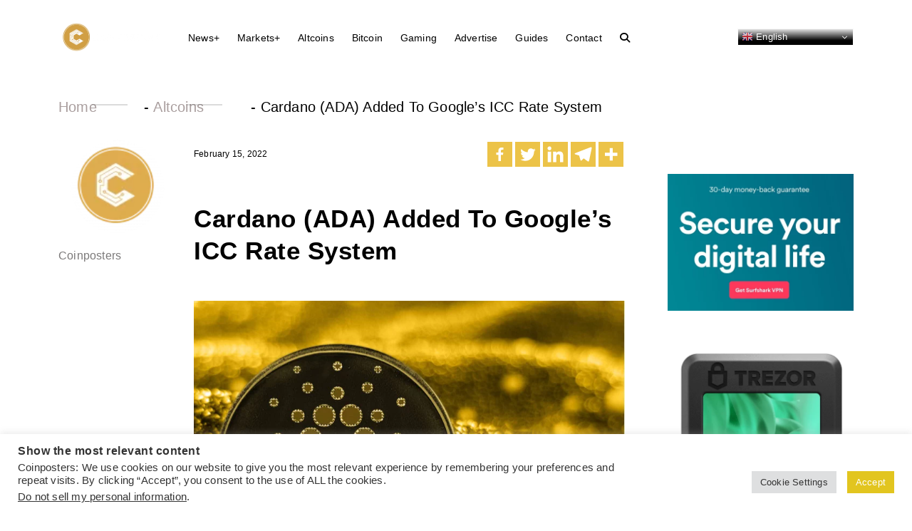

--- FILE ---
content_type: text/html; charset=UTF-8
request_url: https://coinposters.com/altcoins/cardano-ada-added-to-googles-icc-rate-system/
body_size: 21993
content:
 <!doctype html>

   <html lang="en-US" >

<head>
  <script async src="https://pagead2.googlesyndication.com/pagead/js/adsbygoogle.js?client=ca-pub-3298554514261883"
     crossorigin="anonymous"></script>
   
	<!-- Google tag (gtag.js) -->
<script async src="https://www.googletagmanager.com/gtag/js?id=G-5S2ZCZNGVF"></script>
<script>
  window.dataLayer = window.dataLayer || [];
  function gtag(){dataLayer.push(arguments);}
  gtag('js', new Date());

  gtag('config', 'G-5S2ZCZNGVF');
</script>

		<meta name="viewport" content="width=device-width, initial-scale=1">

		<link href="https://coinposters.com/wp-content/themes/coinposter/css/bootstrap.min.css" rel="stylesheet">

		<link rel="preconnect" href="https://fonts.googleapis.com">
		<link rel="preconnect" href="https://fonts.gstatic.com" crossorigin>
		<link href="https://fonts.googleapis.com/css2?family=Plus+Jakarta+Sans:ital,wght@0,200;0,300;0,400;0,500;0,600;0,700;0,800;1,200;1,300;1,400;1,500;1,600;1,700;1,800&family=Syne:wght@400;500;600;700;800&display=swap" rel="stylesheet">
        <title>
        
        Cardano (ADA) Added To Google&#8217;s ICC Rate System		  </title>

		<link rel="stylesheet" href="https://coinposters.com/wp-content/themes/coinposter/css/owl.carousel.min.css">

		<link rel="stylesheet" href="https://coinposters.com/wp-content/themes/coinposter/css/owl.theme.default.min.css">

		<link rel="stylesheet" type="text/css" href="https://coinposters.com/wp-content/themes/coinposter/font/stylesheet.css">

		<link rel="stylesheet" type="text/css" href="https://coinposters.com/wp-content/themes/coinposter/css/style.css">

		<link rel="stylesheet" type="text/css" href="https://coinposters.com/wp-content/themes/coinposter/css/responsive.css">
		
         		<style type="text/css">
					.heateor_sss_button_instagram span.heateor_sss_svg,a.heateor_sss_instagram span.heateor_sss_svg{background:radial-gradient(circle at 30% 107%,#fdf497 0,#fdf497 5%,#fd5949 45%,#d6249f 60%,#285aeb 90%)}
						div.heateor_sss_horizontal_sharing a.heateor_sss_button_instagram span{background:#ECC348!important;}div.heateor_sss_standard_follow_icons_container a.heateor_sss_button_instagram span{background:#ECC348;}
							div.heateor_sss_horizontal_sharing a.heateor_sss_button_instagram span:hover{background:#deb129!important;}div.heateor_sss_standard_follow_icons_container a.heateor_sss_button_instagram span:hover{background:#deb129;}
								.heateor_sss_horizontal_sharing .heateor_sss_svg,.heateor_sss_standard_follow_icons_container .heateor_sss_svg{
							background-color: #ECC348!important;
				background: #ECC348!important;
							color: #fff;
						border-width: 0px;
			border-style: solid;
			border-color: transparent;
		}
					.heateor_sss_horizontal_sharing .heateorSssTCBackground{
				color:#666;
			}
					.heateor_sss_horizontal_sharing span.heateor_sss_svg:hover,.heateor_sss_standard_follow_icons_container span.heateor_sss_svg:hover{
							background-color: #deb129!important;
				background: #deb129!important;
						border-color: transparent;
		}
		.heateor_sss_vertical_sharing span.heateor_sss_svg,.heateor_sss_floating_follow_icons_container span.heateor_sss_svg{
							color: #fff;
						border-width: 0px;
			border-style: solid;
			border-color: transparent;
		}
				.heateor_sss_vertical_sharing .heateorSssTCBackground{
			color:#666;
		}
						.heateor_sss_vertical_sharing span.heateor_sss_svg:hover,.heateor_sss_floating_follow_icons_container span.heateor_sss_svg:hover{
						border-color: transparent;
		}
		@media screen and (max-width:783px) {.heateor_sss_vertical_sharing{display:none!important}}		</style>
		<meta name='robots' content='index, follow, max-image-preview:large, max-snippet:-1, max-video-preview:-1' />

	<!-- This site is optimized with the Yoast SEO Premium plugin v20.4 (Yoast SEO v20.4) - https://yoast.com/wordpress/plugins/seo/ -->
	<title>Cardano (ADA) Added To Google&#039;s ICC Rate System - Altcoins</title>
	<meta name="description" content="Cardano&#039;s market value has received widespread recognition. Google has now included ADA to their currency converter. Users of the..." />
	<link rel="canonical" href="https://coinposters.com/altcoins/cardano-ada-added-to-googles-icc-rate-system/" />
	<meta property="og:locale" content="en_US" />
	<meta property="og:type" content="article" />
	<meta property="og:title" content="Cardano (ADA) Added To Google&#039;s ICC Rate System" />
	<meta property="og:description" content="Cardano&#039;s market value has received widespread recognition. Google has now included ADA to their currency converter. Users of the..." />
	<meta property="og:url" content="https://coinposters.com/altcoins/cardano-ada-added-to-googles-icc-rate-system/" />
	<meta property="og:site_name" content="Coinposters - Cryptocurrency News" />
	<meta property="article:publisher" content="https://facebook.com/coinposters" />
	<meta property="article:published_time" content="2022-02-15T14:45:56+00:00" />
	<meta property="article:modified_time" content="2022-02-15T14:46:00+00:00" />
	<meta property="og:image" content="https://coinposters.com/wp-content/uploads/2021/12/Cardano_800x533_L_1556444760.jpg" />
	<meta property="og:image:width" content="800" />
	<meta property="og:image:height" content="533" />
	<meta property="og:image:type" content="image/jpeg" />
	<meta name="author" content="Coinposters" />
	<meta name="twitter:card" content="summary_large_image" />
	<meta name="twitter:creator" content="@coinposters" />
	<meta name="twitter:site" content="@coinposters" />
	<meta name="twitter:label1" content="Written by" />
	<meta name="twitter:data1" content="Coinposters" />
	<meta name="twitter:label2" content="Est. reading time" />
	<meta name="twitter:data2" content="2 minutes" />
	<script type="application/ld+json" class="yoast-schema-graph">{"@context":"https://schema.org","@graph":[{"@type":"NewsArticle","@id":"https://coinposters.com/altcoins/cardano-ada-added-to-googles-icc-rate-system/#article","isPartOf":{"@id":"https://coinposters.com/altcoins/cardano-ada-added-to-googles-icc-rate-system/"},"author":{"name":"Coinposters","@id":"https://coinposters.com/#/schema/person/b8e5738fde38fa764d2143883fba182d"},"headline":"Cardano (ADA) Added To Google&#8217;s ICC Rate System","datePublished":"2022-02-15T14:45:56+00:00","dateModified":"2022-02-15T14:46:00+00:00","mainEntityOfPage":{"@id":"https://coinposters.com/altcoins/cardano-ada-added-to-googles-icc-rate-system/"},"wordCount":280,"commentCount":0,"publisher":{"@id":"https://coinposters.com/#organization"},"image":{"@id":"https://coinposters.com/altcoins/cardano-ada-added-to-googles-icc-rate-system/#primaryimage"},"thumbnailUrl":"https://coinposters.com/wp-content/uploads/2021/12/Cardano_800x533_L_1556444760.jpg","keywords":["cardano","cryptocurrency news","google"],"articleSection":["Altcoins","News"],"inLanguage":"en-US","potentialAction":[{"@type":"CommentAction","name":"Comment","target":["https://coinposters.com/altcoins/cardano-ada-added-to-googles-icc-rate-system/#respond"]}],"copyrightYear":"2022","copyrightHolder":{"@id":"https://coinposters.com/#organization"}},{"@type":"WebPage","@id":"https://coinposters.com/altcoins/cardano-ada-added-to-googles-icc-rate-system/","url":"https://coinposters.com/altcoins/cardano-ada-added-to-googles-icc-rate-system/","name":"Cardano (ADA) Added To Google's ICC Rate System - Altcoins","isPartOf":{"@id":"https://coinposters.com/#website"},"primaryImageOfPage":{"@id":"https://coinposters.com/altcoins/cardano-ada-added-to-googles-icc-rate-system/#primaryimage"},"image":{"@id":"https://coinposters.com/altcoins/cardano-ada-added-to-googles-icc-rate-system/#primaryimage"},"thumbnailUrl":"https://coinposters.com/wp-content/uploads/2021/12/Cardano_800x533_L_1556444760.jpg","datePublished":"2022-02-15T14:45:56+00:00","dateModified":"2022-02-15T14:46:00+00:00","description":"Cardano's market value has received widespread recognition. Google has now included ADA to their currency converter. Users of the...","breadcrumb":{"@id":"https://coinposters.com/altcoins/cardano-ada-added-to-googles-icc-rate-system/#breadcrumb"},"inLanguage":"en-US","potentialAction":[{"@type":"ReadAction","target":["https://coinposters.com/altcoins/cardano-ada-added-to-googles-icc-rate-system/"]}]},{"@type":"ImageObject","inLanguage":"en-US","@id":"https://coinposters.com/altcoins/cardano-ada-added-to-googles-icc-rate-system/#primaryimage","url":"https://coinposters.com/wp-content/uploads/2021/12/Cardano_800x533_L_1556444760.jpg","contentUrl":"https://coinposters.com/wp-content/uploads/2021/12/Cardano_800x533_L_1556444760.jpg","width":800,"height":533,"caption":"Cardano ADA added to Google's ICC Rate system"},{"@type":"BreadcrumbList","@id":"https://coinposters.com/altcoins/cardano-ada-added-to-googles-icc-rate-system/#breadcrumb","itemListElement":[{"@type":"ListItem","position":1,"name":"Home","item":"https://coinposters.com/"},{"@type":"ListItem","position":2,"name":"Altcoins","item":"https://coinposters.com/altcoins/"},{"@type":"ListItem","position":3,"name":"Cardano (ADA) Added To Google&#8217;s ICC Rate System"}]},{"@type":"WebSite","@id":"https://coinposters.com/#website","url":"https://coinposters.com/","name":"Coinposters","description":"Altcoins, Bitcoin, Ethereum and Crypto news","publisher":{"@id":"https://coinposters.com/#organization"},"potentialAction":[{"@type":"SearchAction","target":{"@type":"EntryPoint","urlTemplate":"https://coinposters.com/?s={search_term_string}"},"query-input":"required name=search_term_string"}],"inLanguage":"en-US"},{"@type":"Organization","@id":"https://coinposters.com/#organization","name":"Coinposters - Cryptocurrency News","url":"https://coinposters.com/","logo":{"@type":"ImageObject","inLanguage":"en-US","@id":"https://coinposters.com/#/schema/logo/image/","url":"https://coinposters.com/wp-content/uploads/2021/07/Coinposters-Logo-01-scaled.jpg","contentUrl":"https://coinposters.com/wp-content/uploads/2021/07/Coinposters-Logo-01-scaled.jpg","width":2560,"height":2560,"caption":"Coinposters - Cryptocurrency News"},"image":{"@id":"https://coinposters.com/#/schema/logo/image/"},"sameAs":["https://facebook.com/coinposters","https://twitter.com/coinposters","https://instagram.com/coinposters","https://linkedin.com/company/coinposters"]},{"@type":"Person","@id":"https://coinposters.com/#/schema/person/b8e5738fde38fa764d2143883fba182d","name":"Coinposters","image":{"@type":"ImageObject","inLanguage":"en-US","@id":"https://coinposters.com/#/schema/person/image/","url":"https://coinposters.com/wp-content/uploads/2021/11/LOGO_SIN_fondo-removebg-preview-1-96x96.png","contentUrl":"https://coinposters.com/wp-content/uploads/2021/11/LOGO_SIN_fondo-removebg-preview-1-96x96.png","caption":"Coinposters"},"description":"Coinposters Crypto News","sameAs":["http://adolfoverde.com","https://www.instagram.com/adolfoverde_","https://www.linkedin.com/in/adolfoverde/"],"url":"https://coinposters.com/author/admin/"}]}</script>
	<!-- / Yoast SEO Premium plugin. -->


<link rel="alternate" type="application/rss+xml" title="Coinposters - Cryptocurrency News &raquo; Feed" href="https://coinposters.com/feed/" />
<link rel="alternate" type="application/rss+xml" title="Coinposters - Cryptocurrency News &raquo; Comments Feed" href="https://coinposters.com/comments/feed/" />
<link rel="alternate" type="application/rss+xml" title="Coinposters - Cryptocurrency News &raquo; Cardano (ADA) Added To Google&#8217;s ICC Rate System Comments Feed" href="https://coinposters.com/altcoins/cardano-ada-added-to-googles-icc-rate-system/feed/" />
<link rel="alternate" title="oEmbed (JSON)" type="application/json+oembed" href="https://coinposters.com/wp-json/oembed/1.0/embed?url=https%3A%2F%2Fcoinposters.com%2Faltcoins%2Fcardano-ada-added-to-googles-icc-rate-system%2F" />
<link rel="alternate" title="oEmbed (XML)" type="text/xml+oembed" href="https://coinposters.com/wp-json/oembed/1.0/embed?url=https%3A%2F%2Fcoinposters.com%2Faltcoins%2Fcardano-ada-added-to-googles-icc-rate-system%2F&#038;format=xml" />
<style id='wp-img-auto-sizes-contain-inline-css'>
img:is([sizes=auto i],[sizes^="auto," i]){contain-intrinsic-size:3000px 1500px}
/*# sourceURL=wp-img-auto-sizes-contain-inline-css */
</style>
<style id='wp-emoji-styles-inline-css'>

	img.wp-smiley, img.emoji {
		display: inline !important;
		border: none !important;
		box-shadow: none !important;
		height: 1em !important;
		width: 1em !important;
		margin: 0 0.07em !important;
		vertical-align: -0.1em !important;
		background: none !important;
		padding: 0 !important;
	}
/*# sourceURL=wp-emoji-styles-inline-css */
</style>
<style id='wp-block-library-inline-css'>
:root{--wp-block-synced-color:#7a00df;--wp-block-synced-color--rgb:122,0,223;--wp-bound-block-color:var(--wp-block-synced-color);--wp-editor-canvas-background:#ddd;--wp-admin-theme-color:#007cba;--wp-admin-theme-color--rgb:0,124,186;--wp-admin-theme-color-darker-10:#006ba1;--wp-admin-theme-color-darker-10--rgb:0,107,160.5;--wp-admin-theme-color-darker-20:#005a87;--wp-admin-theme-color-darker-20--rgb:0,90,135;--wp-admin-border-width-focus:2px}@media (min-resolution:192dpi){:root{--wp-admin-border-width-focus:1.5px}}.wp-element-button{cursor:pointer}:root .has-very-light-gray-background-color{background-color:#eee}:root .has-very-dark-gray-background-color{background-color:#313131}:root .has-very-light-gray-color{color:#eee}:root .has-very-dark-gray-color{color:#313131}:root .has-vivid-green-cyan-to-vivid-cyan-blue-gradient-background{background:linear-gradient(135deg,#00d084,#0693e3)}:root .has-purple-crush-gradient-background{background:linear-gradient(135deg,#34e2e4,#4721fb 50%,#ab1dfe)}:root .has-hazy-dawn-gradient-background{background:linear-gradient(135deg,#faaca8,#dad0ec)}:root .has-subdued-olive-gradient-background{background:linear-gradient(135deg,#fafae1,#67a671)}:root .has-atomic-cream-gradient-background{background:linear-gradient(135deg,#fdd79a,#004a59)}:root .has-nightshade-gradient-background{background:linear-gradient(135deg,#330968,#31cdcf)}:root .has-midnight-gradient-background{background:linear-gradient(135deg,#020381,#2874fc)}:root{--wp--preset--font-size--normal:16px;--wp--preset--font-size--huge:42px}.has-regular-font-size{font-size:1em}.has-larger-font-size{font-size:2.625em}.has-normal-font-size{font-size:var(--wp--preset--font-size--normal)}.has-huge-font-size{font-size:var(--wp--preset--font-size--huge)}.has-text-align-center{text-align:center}.has-text-align-left{text-align:left}.has-text-align-right{text-align:right}.has-fit-text{white-space:nowrap!important}#end-resizable-editor-section{display:none}.aligncenter{clear:both}.items-justified-left{justify-content:flex-start}.items-justified-center{justify-content:center}.items-justified-right{justify-content:flex-end}.items-justified-space-between{justify-content:space-between}.screen-reader-text{border:0;clip-path:inset(50%);height:1px;margin:-1px;overflow:hidden;padding:0;position:absolute;width:1px;word-wrap:normal!important}.screen-reader-text:focus{background-color:#ddd;clip-path:none;color:#444;display:block;font-size:1em;height:auto;left:5px;line-height:normal;padding:15px 23px 14px;text-decoration:none;top:5px;width:auto;z-index:100000}html :where(.has-border-color){border-style:solid}html :where([style*=border-top-color]){border-top-style:solid}html :where([style*=border-right-color]){border-right-style:solid}html :where([style*=border-bottom-color]){border-bottom-style:solid}html :where([style*=border-left-color]){border-left-style:solid}html :where([style*=border-width]){border-style:solid}html :where([style*=border-top-width]){border-top-style:solid}html :where([style*=border-right-width]){border-right-style:solid}html :where([style*=border-bottom-width]){border-bottom-style:solid}html :where([style*=border-left-width]){border-left-style:solid}html :where(img[class*=wp-image-]){height:auto;max-width:100%}:where(figure){margin:0 0 1em}html :where(.is-position-sticky){--wp-admin--admin-bar--position-offset:var(--wp-admin--admin-bar--height,0px)}@media screen and (max-width:600px){html :where(.is-position-sticky){--wp-admin--admin-bar--position-offset:0px}}

/*# sourceURL=wp-block-library-inline-css */
</style><style id='wp-block-paragraph-inline-css'>
.is-small-text{font-size:.875em}.is-regular-text{font-size:1em}.is-large-text{font-size:2.25em}.is-larger-text{font-size:3em}.has-drop-cap:not(:focus):first-letter{float:left;font-size:8.4em;font-style:normal;font-weight:100;line-height:.68;margin:.05em .1em 0 0;text-transform:uppercase}body.rtl .has-drop-cap:not(:focus):first-letter{float:none;margin-left:.1em}p.has-drop-cap.has-background{overflow:hidden}:root :where(p.has-background){padding:1.25em 2.375em}:where(p.has-text-color:not(.has-link-color)) a{color:inherit}p.has-text-align-left[style*="writing-mode:vertical-lr"],p.has-text-align-right[style*="writing-mode:vertical-rl"]{rotate:180deg}
/*# sourceURL=https://coinposters.com/wp-includes/blocks/paragraph/style.min.css */
</style>
<style id='global-styles-inline-css'>
:root{--wp--preset--aspect-ratio--square: 1;--wp--preset--aspect-ratio--4-3: 4/3;--wp--preset--aspect-ratio--3-4: 3/4;--wp--preset--aspect-ratio--3-2: 3/2;--wp--preset--aspect-ratio--2-3: 2/3;--wp--preset--aspect-ratio--16-9: 16/9;--wp--preset--aspect-ratio--9-16: 9/16;--wp--preset--color--black: #000000;--wp--preset--color--cyan-bluish-gray: #abb8c3;--wp--preset--color--white: #ffffff;--wp--preset--color--pale-pink: #f78da7;--wp--preset--color--vivid-red: #cf2e2e;--wp--preset--color--luminous-vivid-orange: #ff6900;--wp--preset--color--luminous-vivid-amber: #fcb900;--wp--preset--color--light-green-cyan: #7bdcb5;--wp--preset--color--vivid-green-cyan: #00d084;--wp--preset--color--pale-cyan-blue: #8ed1fc;--wp--preset--color--vivid-cyan-blue: #0693e3;--wp--preset--color--vivid-purple: #9b51e0;--wp--preset--color--accent: #cd2653;--wp--preset--color--primary: #000000;--wp--preset--color--secondary: #6d6d6d;--wp--preset--color--subtle-background: #dcd7ca;--wp--preset--color--background: #f5efe0;--wp--preset--gradient--vivid-cyan-blue-to-vivid-purple: linear-gradient(135deg,rgb(6,147,227) 0%,rgb(155,81,224) 100%);--wp--preset--gradient--light-green-cyan-to-vivid-green-cyan: linear-gradient(135deg,rgb(122,220,180) 0%,rgb(0,208,130) 100%);--wp--preset--gradient--luminous-vivid-amber-to-luminous-vivid-orange: linear-gradient(135deg,rgb(252,185,0) 0%,rgb(255,105,0) 100%);--wp--preset--gradient--luminous-vivid-orange-to-vivid-red: linear-gradient(135deg,rgb(255,105,0) 0%,rgb(207,46,46) 100%);--wp--preset--gradient--very-light-gray-to-cyan-bluish-gray: linear-gradient(135deg,rgb(238,238,238) 0%,rgb(169,184,195) 100%);--wp--preset--gradient--cool-to-warm-spectrum: linear-gradient(135deg,rgb(74,234,220) 0%,rgb(151,120,209) 20%,rgb(207,42,186) 40%,rgb(238,44,130) 60%,rgb(251,105,98) 80%,rgb(254,248,76) 100%);--wp--preset--gradient--blush-light-purple: linear-gradient(135deg,rgb(255,206,236) 0%,rgb(152,150,240) 100%);--wp--preset--gradient--blush-bordeaux: linear-gradient(135deg,rgb(254,205,165) 0%,rgb(254,45,45) 50%,rgb(107,0,62) 100%);--wp--preset--gradient--luminous-dusk: linear-gradient(135deg,rgb(255,203,112) 0%,rgb(199,81,192) 50%,rgb(65,88,208) 100%);--wp--preset--gradient--pale-ocean: linear-gradient(135deg,rgb(255,245,203) 0%,rgb(182,227,212) 50%,rgb(51,167,181) 100%);--wp--preset--gradient--electric-grass: linear-gradient(135deg,rgb(202,248,128) 0%,rgb(113,206,126) 100%);--wp--preset--gradient--midnight: linear-gradient(135deg,rgb(2,3,129) 0%,rgb(40,116,252) 100%);--wp--preset--font-size--small: 18px;--wp--preset--font-size--medium: 20px;--wp--preset--font-size--large: 26.25px;--wp--preset--font-size--x-large: 42px;--wp--preset--font-size--normal: 21px;--wp--preset--font-size--larger: 32px;--wp--preset--spacing--20: 0.44rem;--wp--preset--spacing--30: 0.67rem;--wp--preset--spacing--40: 1rem;--wp--preset--spacing--50: 1.5rem;--wp--preset--spacing--60: 2.25rem;--wp--preset--spacing--70: 3.38rem;--wp--preset--spacing--80: 5.06rem;--wp--preset--shadow--natural: 6px 6px 9px rgba(0, 0, 0, 0.2);--wp--preset--shadow--deep: 12px 12px 50px rgba(0, 0, 0, 0.4);--wp--preset--shadow--sharp: 6px 6px 0px rgba(0, 0, 0, 0.2);--wp--preset--shadow--outlined: 6px 6px 0px -3px rgb(255, 255, 255), 6px 6px rgb(0, 0, 0);--wp--preset--shadow--crisp: 6px 6px 0px rgb(0, 0, 0);}:where(.is-layout-flex){gap: 0.5em;}:where(.is-layout-grid){gap: 0.5em;}body .is-layout-flex{display: flex;}.is-layout-flex{flex-wrap: wrap;align-items: center;}.is-layout-flex > :is(*, div){margin: 0;}body .is-layout-grid{display: grid;}.is-layout-grid > :is(*, div){margin: 0;}:where(.wp-block-columns.is-layout-flex){gap: 2em;}:where(.wp-block-columns.is-layout-grid){gap: 2em;}:where(.wp-block-post-template.is-layout-flex){gap: 1.25em;}:where(.wp-block-post-template.is-layout-grid){gap: 1.25em;}.has-black-color{color: var(--wp--preset--color--black) !important;}.has-cyan-bluish-gray-color{color: var(--wp--preset--color--cyan-bluish-gray) !important;}.has-white-color{color: var(--wp--preset--color--white) !important;}.has-pale-pink-color{color: var(--wp--preset--color--pale-pink) !important;}.has-vivid-red-color{color: var(--wp--preset--color--vivid-red) !important;}.has-luminous-vivid-orange-color{color: var(--wp--preset--color--luminous-vivid-orange) !important;}.has-luminous-vivid-amber-color{color: var(--wp--preset--color--luminous-vivid-amber) !important;}.has-light-green-cyan-color{color: var(--wp--preset--color--light-green-cyan) !important;}.has-vivid-green-cyan-color{color: var(--wp--preset--color--vivid-green-cyan) !important;}.has-pale-cyan-blue-color{color: var(--wp--preset--color--pale-cyan-blue) !important;}.has-vivid-cyan-blue-color{color: var(--wp--preset--color--vivid-cyan-blue) !important;}.has-vivid-purple-color{color: var(--wp--preset--color--vivid-purple) !important;}.has-black-background-color{background-color: var(--wp--preset--color--black) !important;}.has-cyan-bluish-gray-background-color{background-color: var(--wp--preset--color--cyan-bluish-gray) !important;}.has-white-background-color{background-color: var(--wp--preset--color--white) !important;}.has-pale-pink-background-color{background-color: var(--wp--preset--color--pale-pink) !important;}.has-vivid-red-background-color{background-color: var(--wp--preset--color--vivid-red) !important;}.has-luminous-vivid-orange-background-color{background-color: var(--wp--preset--color--luminous-vivid-orange) !important;}.has-luminous-vivid-amber-background-color{background-color: var(--wp--preset--color--luminous-vivid-amber) !important;}.has-light-green-cyan-background-color{background-color: var(--wp--preset--color--light-green-cyan) !important;}.has-vivid-green-cyan-background-color{background-color: var(--wp--preset--color--vivid-green-cyan) !important;}.has-pale-cyan-blue-background-color{background-color: var(--wp--preset--color--pale-cyan-blue) !important;}.has-vivid-cyan-blue-background-color{background-color: var(--wp--preset--color--vivid-cyan-blue) !important;}.has-vivid-purple-background-color{background-color: var(--wp--preset--color--vivid-purple) !important;}.has-black-border-color{border-color: var(--wp--preset--color--black) !important;}.has-cyan-bluish-gray-border-color{border-color: var(--wp--preset--color--cyan-bluish-gray) !important;}.has-white-border-color{border-color: var(--wp--preset--color--white) !important;}.has-pale-pink-border-color{border-color: var(--wp--preset--color--pale-pink) !important;}.has-vivid-red-border-color{border-color: var(--wp--preset--color--vivid-red) !important;}.has-luminous-vivid-orange-border-color{border-color: var(--wp--preset--color--luminous-vivid-orange) !important;}.has-luminous-vivid-amber-border-color{border-color: var(--wp--preset--color--luminous-vivid-amber) !important;}.has-light-green-cyan-border-color{border-color: var(--wp--preset--color--light-green-cyan) !important;}.has-vivid-green-cyan-border-color{border-color: var(--wp--preset--color--vivid-green-cyan) !important;}.has-pale-cyan-blue-border-color{border-color: var(--wp--preset--color--pale-cyan-blue) !important;}.has-vivid-cyan-blue-border-color{border-color: var(--wp--preset--color--vivid-cyan-blue) !important;}.has-vivid-purple-border-color{border-color: var(--wp--preset--color--vivid-purple) !important;}.has-vivid-cyan-blue-to-vivid-purple-gradient-background{background: var(--wp--preset--gradient--vivid-cyan-blue-to-vivid-purple) !important;}.has-light-green-cyan-to-vivid-green-cyan-gradient-background{background: var(--wp--preset--gradient--light-green-cyan-to-vivid-green-cyan) !important;}.has-luminous-vivid-amber-to-luminous-vivid-orange-gradient-background{background: var(--wp--preset--gradient--luminous-vivid-amber-to-luminous-vivid-orange) !important;}.has-luminous-vivid-orange-to-vivid-red-gradient-background{background: var(--wp--preset--gradient--luminous-vivid-orange-to-vivid-red) !important;}.has-very-light-gray-to-cyan-bluish-gray-gradient-background{background: var(--wp--preset--gradient--very-light-gray-to-cyan-bluish-gray) !important;}.has-cool-to-warm-spectrum-gradient-background{background: var(--wp--preset--gradient--cool-to-warm-spectrum) !important;}.has-blush-light-purple-gradient-background{background: var(--wp--preset--gradient--blush-light-purple) !important;}.has-blush-bordeaux-gradient-background{background: var(--wp--preset--gradient--blush-bordeaux) !important;}.has-luminous-dusk-gradient-background{background: var(--wp--preset--gradient--luminous-dusk) !important;}.has-pale-ocean-gradient-background{background: var(--wp--preset--gradient--pale-ocean) !important;}.has-electric-grass-gradient-background{background: var(--wp--preset--gradient--electric-grass) !important;}.has-midnight-gradient-background{background: var(--wp--preset--gradient--midnight) !important;}.has-small-font-size{font-size: var(--wp--preset--font-size--small) !important;}.has-medium-font-size{font-size: var(--wp--preset--font-size--medium) !important;}.has-large-font-size{font-size: var(--wp--preset--font-size--large) !important;}.has-x-large-font-size{font-size: var(--wp--preset--font-size--x-large) !important;}
/*# sourceURL=global-styles-inline-css */
</style>

<style id='classic-theme-styles-inline-css'>
/*! This file is auto-generated */
.wp-block-button__link{color:#fff;background-color:#32373c;border-radius:9999px;box-shadow:none;text-decoration:none;padding:calc(.667em + 2px) calc(1.333em + 2px);font-size:1.125em}.wp-block-file__button{background:#32373c;color:#fff;text-decoration:none}
/*# sourceURL=/wp-includes/css/classic-themes.min.css */
</style>
<link rel='stylesheet' id='mpp_gutenberg-css' href='https://coinposters.com/wp-content/plugins/metronet-profile-picture/dist/blocks.style.build.css?ver=2.6.0' media='all' />
<link rel='stylesheet' id='contact-form-7-css' href='https://coinposters.com/wp-content/plugins/contact-form-7/includes/css/styles.css?ver=5.7.5.1' media='all' />
<link rel='stylesheet' id='cookie-law-info-css' href='https://coinposters.com/wp-content/plugins/cookie-law-info/legacy/public/css/cookie-law-info-public.css?ver=3.1.0' media='all' />
<link rel='stylesheet' id='cookie-law-info-gdpr-css' href='https://coinposters.com/wp-content/plugins/cookie-law-info/legacy/public/css/cookie-law-info-gdpr.css?ver=3.1.0' media='all' />
<link rel='stylesheet' id='wp-pagenavi-css' href='https://coinposters.com/wp-content/plugins/wp-pagenavi/pagenavi-css.css?ver=2.70' media='all' />
<link rel='stylesheet' id='twentytwenty-style-css' href='https://coinposters.com/wp-content/themes/coinposter/style.css?ver=2.0' media='all' />
<style id='twentytwenty-style-inline-css'>
.color-accent,.color-accent-hover:hover,.color-accent-hover:focus,:root .has-accent-color,.has-drop-cap:not(:focus):first-letter,.wp-block-button.is-style-outline,a { color: #cd2653; }blockquote,.border-color-accent,.border-color-accent-hover:hover,.border-color-accent-hover:focus { border-color: #cd2653; }button,.button,.faux-button,.wp-block-button__link,.wp-block-file .wp-block-file__button,input[type="button"],input[type="reset"],input[type="submit"],.bg-accent,.bg-accent-hover:hover,.bg-accent-hover:focus,:root .has-accent-background-color,.comment-reply-link { background-color: #cd2653; }.fill-children-accent,.fill-children-accent * { fill: #cd2653; }body,.entry-title a,:root .has-primary-color { color: #000000; }:root .has-primary-background-color { background-color: #000000; }cite,figcaption,.wp-caption-text,.post-meta,.entry-content .wp-block-archives li,.entry-content .wp-block-categories li,.entry-content .wp-block-latest-posts li,.wp-block-latest-comments__comment-date,.wp-block-latest-posts__post-date,.wp-block-embed figcaption,.wp-block-image figcaption,.wp-block-pullquote cite,.comment-metadata,.comment-respond .comment-notes,.comment-respond .logged-in-as,.pagination .dots,.entry-content hr:not(.has-background),hr.styled-separator,:root .has-secondary-color { color: #6d6d6d; }:root .has-secondary-background-color { background-color: #6d6d6d; }pre,fieldset,input,textarea,table,table *,hr { border-color: #dcd7ca; }caption,code,code,kbd,samp,.wp-block-table.is-style-stripes tbody tr:nth-child(odd),:root .has-subtle-background-background-color { background-color: #dcd7ca; }.wp-block-table.is-style-stripes { border-bottom-color: #dcd7ca; }.wp-block-latest-posts.is-grid li { border-top-color: #dcd7ca; }:root .has-subtle-background-color { color: #dcd7ca; }body:not(.overlay-header) .primary-menu > li > a,body:not(.overlay-header) .primary-menu > li > .icon,.modal-menu a,.footer-menu a, .footer-widgets a,#site-footer .wp-block-button.is-style-outline,.wp-block-pullquote:before,.singular:not(.overlay-header) .entry-header a,.archive-header a,.header-footer-group .color-accent,.header-footer-group .color-accent-hover:hover { color: #cd2653; }.social-icons a,#site-footer button:not(.toggle),#site-footer .button,#site-footer .faux-button,#site-footer .wp-block-button__link,#site-footer .wp-block-file__button,#site-footer input[type="button"],#site-footer input[type="reset"],#site-footer input[type="submit"] { background-color: #cd2653; }.header-footer-group,body:not(.overlay-header) #site-header .toggle,.menu-modal .toggle { color: #000000; }body:not(.overlay-header) .primary-menu ul { background-color: #000000; }body:not(.overlay-header) .primary-menu > li > ul:after { border-bottom-color: #000000; }body:not(.overlay-header) .primary-menu ul ul:after { border-left-color: #000000; }.site-description,body:not(.overlay-header) .toggle-inner .toggle-text,.widget .post-date,.widget .rss-date,.widget_archive li,.widget_categories li,.widget cite,.widget_pages li,.widget_meta li,.widget_nav_menu li,.powered-by-wordpress,.to-the-top,.singular .entry-header .post-meta,.singular:not(.overlay-header) .entry-header .post-meta a { color: #6d6d6d; }.header-footer-group pre,.header-footer-group fieldset,.header-footer-group input,.header-footer-group textarea,.header-footer-group table,.header-footer-group table *,.footer-nav-widgets-wrapper,#site-footer,.menu-modal nav *,.footer-widgets-outer-wrapper,.footer-top { border-color: #dcd7ca; }.header-footer-group table caption,body:not(.overlay-header) .header-inner .toggle-wrapper::before { background-color: #dcd7ca; }
/*# sourceURL=twentytwenty-style-inline-css */
</style>
<link rel='stylesheet' id='twentytwenty-print-style-css' href='https://coinposters.com/wp-content/themes/coinposter/print.css?ver=2.0' media='print' />
<link rel='stylesheet' id='heateor_sss_frontend_css-css' href='https://coinposters.com/wp-content/plugins/sassy-social-share/public/css/sassy-social-share-public.css?ver=3.3.49' media='all' />
<script src="https://coinposters.com/wp-includes/js/jquery/jquery.min.js?ver=3.7.1" id="jquery-core-js"></script>
<script src="https://coinposters.com/wp-includes/js/jquery/jquery-migrate.min.js?ver=3.4.1" id="jquery-migrate-js"></script>
<script id="cookie-law-info-js-extra">
var Cli_Data = {"nn_cookie_ids":[],"cookielist":[],"non_necessary_cookies":[],"ccpaEnabled":"1","ccpaRegionBased":"","ccpaBarEnabled":"","strictlyEnabled":["necessary","obligatoire"],"ccpaType":"ccpa_gdpr","js_blocking":"1","custom_integration":"","triggerDomRefresh":"","secure_cookies":""};
var cli_cookiebar_settings = {"animate_speed_hide":"500","animate_speed_show":"500","background":"#FFF","border":"#b1a6a6c2","border_on":"","button_1_button_colour":"#e2c51f","button_1_button_hover":"#b59e19","button_1_link_colour":"#fff","button_1_as_button":"1","button_1_new_win":"","button_2_button_colour":"#333","button_2_button_hover":"#292929","button_2_link_colour":"#444","button_2_as_button":"","button_2_hidebar":"","button_3_button_colour":"#dedfe0","button_3_button_hover":"#b2b2b3","button_3_link_colour":"#333333","button_3_as_button":"1","button_3_new_win":"","button_4_button_colour":"#dedfe0","button_4_button_hover":"#b2b2b3","button_4_link_colour":"#333333","button_4_as_button":"1","button_7_button_colour":"#e8af20","button_7_button_hover":"#ba8c1a","button_7_link_colour":"#fff","button_7_as_button":"1","button_7_new_win":"","font_family":"Helvetica, sans-serif","header_fix":"1","notify_animate_hide":"","notify_animate_show":"1","notify_div_id":"#cookie-law-info-bar","notify_position_horizontal":"right","notify_position_vertical":"bottom","scroll_close":"","scroll_close_reload":"","accept_close_reload":"","reject_close_reload":"","showagain_tab":"","showagain_background":"#fff","showagain_border":"#000","showagain_div_id":"#cookie-law-info-again","showagain_x_position":"100px","text":"#333333","show_once_yn":"1","show_once":"100000","logging_on":"","as_popup":"","popup_overlay":"1","bar_heading_text":"Show the most relevant content","cookie_bar_as":"banner","popup_showagain_position":"bottom-right","widget_position":"left"};
var log_object = {"ajax_url":"https://coinposters.com/wp-admin/admin-ajax.php"};
//# sourceURL=cookie-law-info-js-extra
</script>
<script src="https://coinposters.com/wp-content/plugins/cookie-law-info/legacy/public/js/cookie-law-info-public.js?ver=3.1.0" id="cookie-law-info-js"></script>
<script id="cookie-law-info-ccpa-js-extra">
var ccpa_data = {"opt_out_prompt":"Do you really wish to opt out?","opt_out_confirm":"Confirm","opt_out_cancel":"Cancel"};
//# sourceURL=cookie-law-info-ccpa-js-extra
</script>
<script src="https://coinposters.com/wp-content/plugins/cookie-law-info/legacy/admin/modules/ccpa/assets/js/cookie-law-info-ccpa.js?ver=3.1.0" id="cookie-law-info-ccpa-js"></script>
<script src="https://coinposters.com/wp-content/themes/coinposter/assets/js/index.js?ver=2.0" id="twentytwenty-js-js" async></script>
<script src="https://coinposters.com/wp-content/themes/coinposter/js/mobile-menu-toggle.js?ver=6.9" id="wdm-mm-toggle-js"></script>
<link rel="https://api.w.org/" href="https://coinposters.com/wp-json/" /><link rel="alternate" title="JSON" type="application/json" href="https://coinposters.com/wp-json/wp/v2/posts/23145" /><link rel="EditURI" type="application/rsd+xml" title="RSD" href="https://coinposters.com/xmlrpc.php?rsd" />
<meta name="generator" content="WordPress 6.9" />
<link rel='shortlink' href='https://coinposters.com/?p=23145' />
	<script>document.documentElement.className = document.documentElement.className.replace( 'no-js', 'js' );</script>
	<link rel="icon" href="https://coinposters.com/wp-content/uploads/2021/07/cropped-Icon-02-32x32.png" sizes="32x32" />
<link rel="icon" href="https://coinposters.com/wp-content/uploads/2021/07/cropped-Icon-02-192x192.png" sizes="192x192" />
<link rel="apple-touch-icon" href="https://coinposters.com/wp-content/uploads/2021/07/cropped-Icon-02-180x180.png" />
<meta name="msapplication-TileImage" content="https://coinposters.com/wp-content/uploads/2021/07/cropped-Icon-02-270x270.png" />
         

	<link rel='stylesheet' id='cookie-law-info-table-css' href='https://coinposters.com/wp-content/plugins/cookie-law-info/legacy/public/css/cookie-law-info-table.css?ver=3.1.0' media='all' />
</head>

<body class="wp-singular post-template-default single single-post postid-23145 single-format-standard wp-embed-responsive wp-theme-coinposter singular enable-search-modal has-post-thumbnail has-single-pagination showing-comments show-avatars footer-top-visible">

		<header>

			<nav class="navbar navbar-expand-xl navbar-light">

				<div class="container">

					<a class="navbar-brand" href="https://coinposters.com">

						<!--<img src="https://coinposters.com/wp-content/themes/coinposter/image/logo.png" class="img-fluid">-->
						<img src="https://coinposters.com/wp-content/uploads/2022/12/logo.png" class="img-fluid">
                        
					</a>

					<div class="collapse navbar-collapse justify-content-start" id="navbarNav">
							<ul id="menu-main-menu" class="navbar-nav"><li id="menu-item-27034" class="menu-item menu-item-type-taxonomy menu-item-object-category current-post-ancestor current-menu-parent current-post-parent menu-item-has-children menu-item-27034 nav-item"><a href="https://coinposters.com/news/" class="nav-link">News+</a>
<ul class="sub-menu">
	<li id="menu-item-27035" class="menu-item menu-item-type-taxonomy menu-item-object-category menu-item-27035 nav-item"><a href="https://coinposters.com/ethereum/" class="nav-link">Ethereum</a></li>
	<li id="menu-item-27036" class="menu-item menu-item-type-taxonomy menu-item-object-category menu-item-27036 nav-item"><a href="https://coinposters.com/defi/" class="nav-link">DeFi News</a></li>
	<li id="menu-item-27037" class="menu-item menu-item-type-taxonomy menu-item-object-category menu-item-27037 nav-item"><a href="https://coinposters.com/nft/" class="nav-link">NFT</a></li>
	<li id="menu-item-27038" class="menu-item menu-item-type-taxonomy menu-item-object-category menu-item-27038 nav-item"><a href="https://coinposters.com/blockchain/" class="nav-link">Blockchain</a></li>
	<li id="menu-item-27039" class="menu-item menu-item-type-taxonomy menu-item-object-category menu-item-27039 nav-item"><a href="https://coinposters.com/interview/" class="nav-link">Interview</a></li>
	<li id="menu-item-27040" class="menu-item menu-item-type-taxonomy menu-item-object-category menu-item-27040 nav-item"><a href="https://coinposters.com/guides/" class="nav-link">Guides &amp; Tutorials</a></li>
</ul>
</li>
<li id="menu-item-17694" class="menu-item menu-item-type-post_type menu-item-object-page menu-item-has-children menu-item-17694 nav-item"><a href="https://coinposters.com/markets/" class="nav-link">Markets+</a>
<ul class="sub-menu">
	<li id="menu-item-17587" class="menu-item menu-item-type-taxonomy menu-item-object-category menu-item-17587 nav-item"><a href="https://coinposters.com/price-analysis/" class="nav-link">Price Analysis</a></li>
	<li id="menu-item-17588" class="menu-item menu-item-type-taxonomy menu-item-object-category menu-item-17588 nav-item"><a href="https://coinposters.com/regulation/" class="nav-link">Regulation</a></li>
	<li id="menu-item-17591" class="menu-item menu-item-type-taxonomy menu-item-object-category menu-item-17591 nav-item"><a href="https://coinposters.com/business/" class="nav-link">Business</a></li>
	<li id="menu-item-17589" class="menu-item menu-item-type-taxonomy menu-item-object-category menu-item-17589 nav-item"><a href="https://coinposters.com/technology/" class="nav-link">Technology</a></li>
</ul>
</li>
<li id="menu-item-236" class="menu-item menu-item-type-taxonomy menu-item-object-category current-post-ancestor current-menu-parent current-post-parent menu-item-236 nav-item"><a href="https://coinposters.com/altcoins/" class="nav-link">Altcoins</a></li>
<li id="menu-item-27152" class="menu-item menu-item-type-taxonomy menu-item-object-category menu-item-27152 nav-item"><a href="https://coinposters.com/bitcoin/" class="nav-link">Bitcoin</a></li>
<li id="menu-item-18375" class="menu-item menu-item-type-taxonomy menu-item-object-category menu-item-18375 nav-item"><a href="https://coinposters.com/gaming/" class="nav-link">Gaming</a></li>
<li id="menu-item-178" class="menu-item menu-item-type-post_type menu-item-object-page menu-item-178 nav-item"><a href="https://coinposters.com/advertise/" class="nav-link">Advertise</a></li>
<li id="menu-item-26926" class="menu-item menu-item-type-taxonomy menu-item-object-category menu-item-26926 nav-item"><a href="https://coinposters.com/guides/" class="nav-link">Guides</a></li>
<li id="menu-item-323" class="menu-item menu-item-type-post_type menu-item-object-page menu-item-323 nav-item"><a href="https://coinposters.com/contact/" class="nav-link">Contact</a></li>
<li id="menu-item-28361" class="menu-item menu-item-type-custom menu-item-object-custom menu-item-28361 nav-item"><a href="https://coinposters.com/search/" class="nav-link"><i class="fa fa-search" aria-hidden="true"></i></a></li>
</ul>					
				
				

					</div>
        

					<div class="button-header-wrap d-none d-md-block" class="dropdownMenuButton1">
                        <div class="gtranslate_wrapper" id="gt-wrapper-24447937"></div>                        
                                               					

					</div>							

					<button class="navbar-toggler" type="button" data-bs-toggle="collapse" data-bs-target="#navbarNav" aria-controls="navbarNav" aria-expanded="false" aria-label="Toggle navigation">

						<span class="navbar-toggler-icon"></span>

					</button>

				</div>

			</nav>

		</header>

		<div class="page-wrapper">

			<div class="head-breadcurm">

				<div class="container">

					

						<div class="breadcurm"><span><span><a href="https://coinposters.com/">Home</a></span> - <span><a href="https://coinposters.com/altcoins/">Altcoins</a></span> - <span class="breadcrumb_last" aria-current="page">Cardano (ADA) Added To Google&#8217;s ICC Rate System</span></span></div>
					

				</div>				

			</div>

			<div class="latest-bitcoin-news">

				<div class="container">

					<div class="row">

						<div class="col-lg-2 text-center">

							<div class="profile-wrap">

								<div class="profile-image">
									
									<img src="https://coinposters.com/wp-content/uploads/2021/11/LOGO_SIN_fondo-removebg-preview-1-96x96.png" class="img-fluid">

								</div>	

								<div class="profile-name">

									<!--<a href="" class="name-profile">/a>-->

									<p class="color-dark">Coinposters</p>	

									<!--<p class="color-dark mt-3">Coinposters Crypto News</p>-->								

									<div class="guide-wrap-peple mt-2">

										<!--<a href="#"><i class="fa-brands fa-linkedin-in"></i></a>-->								

									</div>	

									<div class="guide-wrap-peple mt-3">

										<!--<a href="#">2 Posts</a>	-->							

									</div>																		

								</div>											

							</div>

						</div>

						<div class="col-lg-7 pe-lg-5">

							<div class="guide-wrap-peple justify-content-between">

								<p><!-- <i class="fa-solid fa-calendar-days"></i> --> February 15, 2022</p>

								<div class="guide-wrap-peple color-gray-text gap-3">

								<!--	<a href="#"><i class="fa-brands fa-facebook-f"></i></a>

									<a href="#"><i class="fa-brands fa-twitter"></i></a>

									<a href="#"><i class="fa-brands fa-linkedin-in"></i></a>

									<a href="#"><i class="fa-brands fa-instagram"></i></a>

									<a href="#"><i class="fa-brands fa-telegram"></i></a> -->	
									<div class="heateor_sss_sharing_container heateor_sss_horizontal_sharing" data-heateor-ss-offset="0" data-heateor-sss-href='https://coinposters.com/altcoins/cardano-ada-added-to-googles-icc-rate-system/'><div class="heateor_sss_sharing_ul"><a class="heateor_sss_facebook" href="https://www.facebook.com/sharer/sharer.php?u=https%3A%2F%2Fcoinposters.com%2Faltcoins%2Fcardano-ada-added-to-googles-icc-rate-system%2F" title="Facebook" rel="nofollow noopener" target="_blank" style="font-size:32px!important;box-shadow:none;display:inline-block;vertical-align:middle"><span class="heateor_sss_svg" style="background-color:#3c589a;width:35px;height:35px;display:inline-block;opacity:1;float:left;font-size:32px;box-shadow:none;display:inline-block;font-size:16px;padding:0 4px;vertical-align:middle;background-repeat:repeat;overflow:hidden;padding:0;cursor:pointer;box-sizing:content-box"><svg style="display:block;" focusable="false" aria-hidden="true" xmlns="http://www.w3.org/2000/svg" width="100%" height="100%" viewBox="-5 -5 42 42"><path d="M17.78 27.5V17.008h3.522l.527-4.09h-4.05v-2.61c0-1.182.33-1.99 2.023-1.99h2.166V4.66c-.375-.05-1.66-.16-3.155-.16-3.123 0-5.26 1.905-5.26 5.405v3.016h-3.53v4.09h3.53V27.5h4.223z" fill="#fff"></path></svg></span></a><a class="heateor_sss_button_twitter" href="http://twitter.com/intent/tweet?text=Cardano%20%28ADA%29%C2%A0Added%20To%20Google%27s%20ICC%20Rate%20System&url=https%3A%2F%2Fcoinposters.com%2Faltcoins%2Fcardano-ada-added-to-googles-icc-rate-system%2F" title="Twitter" rel="nofollow noopener" target="_blank" style="font-size:32px!important;box-shadow:none;display:inline-block;vertical-align:middle"><span class="heateor_sss_svg heateor_sss_s__default heateor_sss_s_twitter" style="background-color:#55acee;width:35px;height:35px;display:inline-block;opacity:1;float:left;font-size:32px;box-shadow:none;display:inline-block;font-size:16px;padding:0 4px;vertical-align:middle;background-repeat:repeat;overflow:hidden;padding:0;cursor:pointer;box-sizing:content-box"><svg style="display:block;" focusable="false" aria-hidden="true" xmlns="http://www.w3.org/2000/svg" width="100%" height="100%" viewBox="-4 -4 39 39"><path d="M28 8.557a9.913 9.913 0 0 1-2.828.775 4.93 4.93 0 0 0 2.166-2.725 9.738 9.738 0 0 1-3.13 1.194 4.92 4.92 0 0 0-3.593-1.55 4.924 4.924 0 0 0-4.794 6.049c-4.09-.21-7.72-2.17-10.15-5.15a4.942 4.942 0 0 0-.665 2.477c0 1.71.87 3.214 2.19 4.1a4.968 4.968 0 0 1-2.23-.616v.06c0 2.39 1.7 4.38 3.952 4.83-.414.115-.85.174-1.297.174-.318 0-.626-.03-.928-.086a4.935 4.935 0 0 0 4.6 3.42 9.893 9.893 0 0 1-6.114 2.107c-.398 0-.79-.023-1.175-.068a13.953 13.953 0 0 0 7.55 2.213c9.056 0 14.01-7.507 14.01-14.013 0-.213-.005-.426-.015-.637.96-.695 1.795-1.56 2.455-2.55z" fill="#fff"></path></svg></span></a><a class="heateor_sss_button_linkedin" href="http://www.linkedin.com/shareArticle?mini=true&url=https%3A%2F%2Fcoinposters.com%2Faltcoins%2Fcardano-ada-added-to-googles-icc-rate-system%2F&title=Cardano%20%28ADA%29%C2%A0Added%20To%20Google%27s%20ICC%20Rate%20System" title="Linkedin" rel="nofollow noopener" target="_blank" style="font-size:32px!important;box-shadow:none;display:inline-block;vertical-align:middle"><span class="heateor_sss_svg heateor_sss_s__default heateor_sss_s_linkedin" style="background-color:#0077b5;width:35px;height:35px;display:inline-block;opacity:1;float:left;font-size:32px;box-shadow:none;display:inline-block;font-size:16px;padding:0 4px;vertical-align:middle;background-repeat:repeat;overflow:hidden;padding:0;cursor:pointer;box-sizing:content-box"><svg style="display:block;" focusable="false" aria-hidden="true" xmlns="http://www.w3.org/2000/svg" width="100%" height="100%" viewBox="0 0 32 32"><path d="M6.227 12.61h4.19v13.48h-4.19V12.61zm2.095-6.7a2.43 2.43 0 0 1 0 4.86c-1.344 0-2.428-1.09-2.428-2.43s1.084-2.43 2.428-2.43m4.72 6.7h4.02v1.84h.058c.56-1.058 1.927-2.176 3.965-2.176 4.238 0 5.02 2.792 5.02 6.42v7.395h-4.183v-6.56c0-1.564-.03-3.574-2.178-3.574-2.18 0-2.514 1.7-2.514 3.46v6.668h-4.187V12.61z" fill="#fff"></path></svg></span></a><a class="heateor_sss_button_telegram" href="https://telegram.me/share/url?url=https%3A%2F%2Fcoinposters.com%2Faltcoins%2Fcardano-ada-added-to-googles-icc-rate-system%2F&text=Cardano%20%28ADA%29%C2%A0Added%20To%20Google%27s%20ICC%20Rate%20System" title="Telegram" rel="nofollow noopener" target="_blank" style="font-size:32px!important;box-shadow:none;display:inline-block;vertical-align:middle"><span class="heateor_sss_svg heateor_sss_s__default heateor_sss_s_telegram" style="background-color:#3da5f1;width:35px;height:35px;display:inline-block;opacity:1;float:left;font-size:32px;box-shadow:none;display:inline-block;font-size:16px;padding:0 4px;vertical-align:middle;background-repeat:repeat;overflow:hidden;padding:0;cursor:pointer;box-sizing:content-box"><svg style="display:block;" focusable="false" aria-hidden="true" xmlns="http://www.w3.org/2000/svg" width="100%" height="100%" viewBox="0 0 32 32"><path fill="#fff" d="M25.515 6.896L6.027 14.41c-1.33.534-1.322 1.276-.243 1.606l5 1.56 1.72 5.66c.226.625.115.873.77.873.506 0 .73-.235 1.012-.51l2.43-2.363 5.056 3.734c.93.514 1.602.25 1.834-.863l3.32-15.638c.338-1.363-.52-1.98-1.41-1.577z"></path></svg></span></a><a class="heateor_sss_more" title="More" rel="nofollow noopener" style="font-size: 32px!important;border:0;box-shadow:none;display:inline-block!important;font-size:16px;padding:0 4px;vertical-align: middle;display:inline;" href="https://coinposters.com/altcoins/cardano-ada-added-to-googles-icc-rate-system/" onclick="event.preventDefault()"><span class="heateor_sss_svg" style="background-color:#ee8e2d;width:35px;height:35px;display:inline-block!important;opacity:1;float:left;font-size:32px!important;box-shadow:none;display:inline-block;font-size:16px;padding:0 4px;vertical-align:middle;display:inline;background-repeat:repeat;overflow:hidden;padding:0;cursor:pointer;box-sizing:content-box;" onclick="heateorSssMoreSharingPopup(this, 'https://coinposters.com/altcoins/cardano-ada-added-to-googles-icc-rate-system/', 'Cardano%20%28ADA%29%C2%A0Added%20To%20Google%27s%20ICC%20Rate%20System', '' )"><svg xmlns="http://www.w3.org/2000/svg" xmlns:xlink="http://www.w3.org/1999/xlink" viewBox="-.3 0 32 32" version="1.1" width="100%" height="100%" style="display:block;" xml:space="preserve"><g><path fill="#fff" d="M18 14V8h-4v6H8v4h6v6h4v-6h6v-4h-6z" fill-rule="evenodd"></path></g></svg></span></a></div><div class="heateorSssClear"></div></div>
								</div>	

							</div>

							<div class="latest-subscribe mt-3 mt-md-5">

								<h1 class="heading mb-4 w-md-50">Cardano (ADA) Added To Google&#8217;s ICC Rate System</h1>

								<!-- <a href="#" class="btn btn-warning btn-lg rounded-pill text-white w-100">Neque porro quisquam est qui dolorem ipsum quia dolor sit amet <i class="fa-solid fa-arrow-right-long"></i></a> -->

							</div>

							<div class="latest-heiglight mt-3 mt-md-5">

								<div class="guide-image-rec">

									<img src="https://coinposters.com/wp-content/uploads/2021/12/Cardano_800x533_L_1556444760.jpg" class="img-fluid">

								</div>	

						
								
								
<p>Cardano&#8217;s market value has received widespread recognition. Google has now included ADA to their currency converter. Users of the search tool can now convert ADA to a variety of fiat currencies including as USD, GBP, EUR, and others.</p>



<p>With this action, Google affirms Cardano&#8217;s status as a prominent cryptocurrency that is widely used. Investors can utilize Google&#8217;s infrastructure to make a close price computation of ADA without having to rely on other services. Users who are still unfamiliar with <strong><span style="text-decoration: underline"><a href="https://coinposters.com/cardano-surpasses-btc-and-eth-in-transaction-volume/">Cardano</a></span></strong> may be more ready to learn more about it as a result of the new integration.</p>



<p>Although Cardano&#8217;s inclusion in the search tool is unlikely to have a direct impact on ADA&#8217;s market worth, it may be critical for a bigger audience. Because Cardano employs a proof-of-stake method, the greater the number of users, the greater the platform&#8217;s robustness. The integration makes ADA available to residents of both developed and poor countries. As a result of such initiatives, the cryptocurrency market may become more integrated.</p>



<p>Google&#8217;s currency conversion rate calculator upgrade is critical for the overall growth of the cryptocurrency business. The tech titan demonstrates that the crypto market is a critical component of current economic advancements.</p>



<p>Many of the advantages that cryptocurrencies give are not available with fiat currencies. As more people become aware of the crypto market beyond <strong><span style="text-decoration: underline"><a href="https://coinposters.com/el-salvador-billion-dollar-bitcoin-bond-launching-next-month/">BTC</a></span></strong> and <strong><span style="text-decoration: underline"><a href="https://coinposters.com/ethereum-is-now-the-twenty-fourth-largest-asset-in-the-world/">ETH</a></span></strong>, such proactive decisions will help diversify the crypto business.</p>



<p>If current trends continue, the search engine giant will cover the majority of key crypto projects, as the near-term integration of crypto with traditional markets is unavoidable. In any case, cryptocurrencies are increasing popularity and having a hugely positive influence.</p>
<div class='heateorSssClear'></div><div  class='heateor_sss_sharing_container heateor_sss_horizontal_sharing' data-heateor-sss-href='https://coinposters.com/altcoins/cardano-ada-added-to-googles-icc-rate-system/'><div class='heateor_sss_sharing_title' style="font-weight:bold" >Share</div><div class="heateor_sss_sharing_ul"><a class="heateor_sss_facebook" href="https://www.facebook.com/sharer/sharer.php?u=https%3A%2F%2Fcoinposters.com%2Faltcoins%2Fcardano-ada-added-to-googles-icc-rate-system%2F" title="Facebook" rel="nofollow noopener" target="_blank" style="font-size:32px!important;box-shadow:none;display:inline-block;vertical-align:middle"><span class="heateor_sss_svg" style="background-color:#3c589a;width:35px;height:35px;display:inline-block;opacity:1;float:left;font-size:32px;box-shadow:none;display:inline-block;font-size:16px;padding:0 4px;vertical-align:middle;background-repeat:repeat;overflow:hidden;padding:0;cursor:pointer;box-sizing:content-box"><svg style="display:block;" focusable="false" aria-hidden="true" xmlns="http://www.w3.org/2000/svg" width="100%" height="100%" viewBox="-5 -5 42 42"><path d="M17.78 27.5V17.008h3.522l.527-4.09h-4.05v-2.61c0-1.182.33-1.99 2.023-1.99h2.166V4.66c-.375-.05-1.66-.16-3.155-.16-3.123 0-5.26 1.905-5.26 5.405v3.016h-3.53v4.09h3.53V27.5h4.223z" fill="#fff"></path></svg></span></a><a class="heateor_sss_button_twitter" href="http://twitter.com/intent/tweet?text=Cardano%20%28ADA%29%C2%A0Added%20To%20Google%27s%20ICC%20Rate%20System&url=https%3A%2F%2Fcoinposters.com%2Faltcoins%2Fcardano-ada-added-to-googles-icc-rate-system%2F" title="Twitter" rel="nofollow noopener" target="_blank" style="font-size:32px!important;box-shadow:none;display:inline-block;vertical-align:middle"><span class="heateor_sss_svg heateor_sss_s__default heateor_sss_s_twitter" style="background-color:#55acee;width:35px;height:35px;display:inline-block;opacity:1;float:left;font-size:32px;box-shadow:none;display:inline-block;font-size:16px;padding:0 4px;vertical-align:middle;background-repeat:repeat;overflow:hidden;padding:0;cursor:pointer;box-sizing:content-box"><svg style="display:block;" focusable="false" aria-hidden="true" xmlns="http://www.w3.org/2000/svg" width="100%" height="100%" viewBox="-4 -4 39 39"><path d="M28 8.557a9.913 9.913 0 0 1-2.828.775 4.93 4.93 0 0 0 2.166-2.725 9.738 9.738 0 0 1-3.13 1.194 4.92 4.92 0 0 0-3.593-1.55 4.924 4.924 0 0 0-4.794 6.049c-4.09-.21-7.72-2.17-10.15-5.15a4.942 4.942 0 0 0-.665 2.477c0 1.71.87 3.214 2.19 4.1a4.968 4.968 0 0 1-2.23-.616v.06c0 2.39 1.7 4.38 3.952 4.83-.414.115-.85.174-1.297.174-.318 0-.626-.03-.928-.086a4.935 4.935 0 0 0 4.6 3.42 9.893 9.893 0 0 1-6.114 2.107c-.398 0-.79-.023-1.175-.068a13.953 13.953 0 0 0 7.55 2.213c9.056 0 14.01-7.507 14.01-14.013 0-.213-.005-.426-.015-.637.96-.695 1.795-1.56 2.455-2.55z" fill="#fff"></path></svg></span></a><a class="heateor_sss_button_linkedin" href="http://www.linkedin.com/shareArticle?mini=true&url=https%3A%2F%2Fcoinposters.com%2Faltcoins%2Fcardano-ada-added-to-googles-icc-rate-system%2F&title=Cardano%20%28ADA%29%C2%A0Added%20To%20Google%27s%20ICC%20Rate%20System" title="Linkedin" rel="nofollow noopener" target="_blank" style="font-size:32px!important;box-shadow:none;display:inline-block;vertical-align:middle"><span class="heateor_sss_svg heateor_sss_s__default heateor_sss_s_linkedin" style="background-color:#0077b5;width:35px;height:35px;display:inline-block;opacity:1;float:left;font-size:32px;box-shadow:none;display:inline-block;font-size:16px;padding:0 4px;vertical-align:middle;background-repeat:repeat;overflow:hidden;padding:0;cursor:pointer;box-sizing:content-box"><svg style="display:block;" focusable="false" aria-hidden="true" xmlns="http://www.w3.org/2000/svg" width="100%" height="100%" viewBox="0 0 32 32"><path d="M6.227 12.61h4.19v13.48h-4.19V12.61zm2.095-6.7a2.43 2.43 0 0 1 0 4.86c-1.344 0-2.428-1.09-2.428-2.43s1.084-2.43 2.428-2.43m4.72 6.7h4.02v1.84h.058c.56-1.058 1.927-2.176 3.965-2.176 4.238 0 5.02 2.792 5.02 6.42v7.395h-4.183v-6.56c0-1.564-.03-3.574-2.178-3.574-2.18 0-2.514 1.7-2.514 3.46v6.668h-4.187V12.61z" fill="#fff"></path></svg></span></a><a class="heateor_sss_button_telegram" href="https://telegram.me/share/url?url=https%3A%2F%2Fcoinposters.com%2Faltcoins%2Fcardano-ada-added-to-googles-icc-rate-system%2F&text=Cardano%20%28ADA%29%C2%A0Added%20To%20Google%27s%20ICC%20Rate%20System" title="Telegram" rel="nofollow noopener" target="_blank" style="font-size:32px!important;box-shadow:none;display:inline-block;vertical-align:middle"><span class="heateor_sss_svg heateor_sss_s__default heateor_sss_s_telegram" style="background-color:#3da5f1;width:35px;height:35px;display:inline-block;opacity:1;float:left;font-size:32px;box-shadow:none;display:inline-block;font-size:16px;padding:0 4px;vertical-align:middle;background-repeat:repeat;overflow:hidden;padding:0;cursor:pointer;box-sizing:content-box"><svg style="display:block;" focusable="false" aria-hidden="true" xmlns="http://www.w3.org/2000/svg" width="100%" height="100%" viewBox="0 0 32 32"><path fill="#fff" d="M25.515 6.896L6.027 14.41c-1.33.534-1.322 1.276-.243 1.606l5 1.56 1.72 5.66c.226.625.115.873.77.873.506 0 .73-.235 1.012-.51l2.43-2.363 5.056 3.734c.93.514 1.602.25 1.834-.863l3.32-15.638c.338-1.363-.52-1.98-1.41-1.577z"></path></svg></span></a><a class="heateor_sss_more" title="More" rel="nofollow noopener" style="font-size: 32px!important;border:0;box-shadow:none;display:inline-block!important;font-size:16px;padding:0 4px;vertical-align: middle;display:inline;" href="https://coinposters.com/altcoins/cardano-ada-added-to-googles-icc-rate-system/" onclick="event.preventDefault()"><span class="heateor_sss_svg" style="background-color:#ee8e2d;width:35px;height:35px;display:inline-block!important;opacity:1;float:left;font-size:32px!important;box-shadow:none;display:inline-block;font-size:16px;padding:0 4px;vertical-align:middle;display:inline;background-repeat:repeat;overflow:hidden;padding:0;cursor:pointer;box-sizing:content-box;" onclick="heateorSssMoreSharingPopup(this, 'https://coinposters.com/altcoins/cardano-ada-added-to-googles-icc-rate-system/', 'Cardano%20%28ADA%29%C2%A0Added%20To%20Google%27s%20ICC%20Rate%20System', '' )"><svg xmlns="http://www.w3.org/2000/svg" xmlns:xlink="http://www.w3.org/1999/xlink" viewBox="-.3 0 32 32" version="1.1" width="100%" height="100%" style="display:block;" xml:space="preserve"><g><path fill="#fff" d="M18 14V8h-4v6H8v4h6v6h4v-6h6v-4h-6z" fill-rule="evenodd"></path></g></svg></span></a></div><div class="heateorSssClear"></div></div><div class='heateorSssClear'></div><div style="clear:both; margin-top:3em; margin-bottom:3em;"><a href="https://coinposters.com/ethereum/survey-on-whether-the-merge-will-split-ethereums-chain/" target="_self" rel="dofollow" class="ud5beb66a471387e00589adcdf0ba3753"><!-- INLINE RELATED POSTS 1/3 //--><style> .ud5beb66a471387e00589adcdf0ba3753 , .ud5beb66a471387e00589adcdf0ba3753 .postImageUrl , .ud5beb66a471387e00589adcdf0ba3753 .centered-text-area { min-height: 80px; position: relative; } .ud5beb66a471387e00589adcdf0ba3753 , .ud5beb66a471387e00589adcdf0ba3753:hover , .ud5beb66a471387e00589adcdf0ba3753:visited , .ud5beb66a471387e00589adcdf0ba3753:active { border:0!important; } .ud5beb66a471387e00589adcdf0ba3753 .clearfix:after { content: ""; display: table; clear: both; } .ud5beb66a471387e00589adcdf0ba3753 { display: block; transition: background-color 250ms; webkit-transition: background-color 250ms; width: 100%; opacity: 1; transition: opacity 250ms; webkit-transition: opacity 250ms; background-color: #3498DB; box-shadow: 0 1px 2px rgba(0, 0, 0, 0.17); -moz-box-shadow: 0 1px 2px rgba(0, 0, 0, 0.17); -o-box-shadow: 0 1px 2px rgba(0, 0, 0, 0.17); -webkit-box-shadow: 0 1px 2px rgba(0, 0, 0, 0.17); } .ud5beb66a471387e00589adcdf0ba3753:active , .ud5beb66a471387e00589adcdf0ba3753:hover { opacity: 1; transition: opacity 250ms; webkit-transition: opacity 250ms; background-color: #2980B9; } .ud5beb66a471387e00589adcdf0ba3753 .centered-text-area { width: 100%; position: relative; } .ud5beb66a471387e00589adcdf0ba3753 .ctaText { border-bottom: 0 solid #fff; color: #34495E; font-size: 16px; font-weight: bold; margin: 0; padding: 0; text-decoration: underline; } .ud5beb66a471387e00589adcdf0ba3753 .postTitle { color: #FFFFFF; font-size: 16px; font-weight: 600; margin: 0; padding: 0; width: 100%; } .ud5beb66a471387e00589adcdf0ba3753 .ctaButton { background-color: #2980B9!important; color: #34495E; border: none; border-radius: 3px; box-shadow: none; font-size: 14px; font-weight: bold; line-height: 26px; moz-border-radius: 3px; text-align: center; text-decoration: none; text-shadow: none; width: 80px; min-height: 80px; background: url(https://coinposters.com/wp-content/plugins/intelly-related-posts/assets/images/simple-arrow.png)no-repeat; position: absolute; right: 0; top: 0; } .ud5beb66a471387e00589adcdf0ba3753:hover .ctaButton { background-color: #3498DB!important; } .ud5beb66a471387e00589adcdf0ba3753 .centered-text { display: table; height: 80px; padding-left: 18px; top: 0; } .ud5beb66a471387e00589adcdf0ba3753 .ud5beb66a471387e00589adcdf0ba3753-content { display: table-cell; margin: 0; padding: 0; padding-right: 108px; position: relative; vertical-align: middle; width: 100%; } .ud5beb66a471387e00589adcdf0ba3753:after { content: ""; display: block; clear: both; } </style><div class="centered-text-area"><div class="centered-text" style="float: left;"><div class="ud5beb66a471387e00589adcdf0ba3753-content"><span class="ctaText">Also Read:</span>&nbsp; <span class="postTitle">Survey on whether the merge will split Ethereum's chain</span></div></div></div><div class="ctaButton"></div></a></div>								
								
								<div class="guide-image-rec">
									<a href="https://www.bitfinex.com/sign-up?refcode=tqZJuaS5A" class="d-block">
										<img src="https://coinposters.com/wp-content/uploads/2023/01/image5.png" class="img-fluid w-100">
									</a>									
									<div class="single-post-links-wrap">
										<div class="link-wraper-footer">
										     
	<a class="links-coins" href="https://coinposters.com/tag/cardano/"> cardano</a>
     
	<a class="links-coins" href="https://coinposters.com/tag/cryptocurrency-news/"> cryptocurrency news</a>
     
	<a class="links-coins" href="https://coinposters.com/tag/google/"> google</a>
										<!--	<a class="links-coins" href="#">Bitcoin</a>
											<a class="links-coins" href="#">Cryptocurrency</a>
											<a class="links-coins" href="#">Blockchain</a>
											<a class="links-coins" href="#">Market</a>
											<a class="links-coins" href="#">BTC</a>
											<a class="links-coins" href="#">ETH</a>
											<a class="links-coins" href="#">XRP</a>
											<a class="links-coins" href="#">SQL</a>
											<a class="links-coins" href="#">DOGE</a> -->
										</div>
									</div>
								</div>	
								
								

							</div>

						</div>

						<div class="col-lg-3">

							<div class="latest-heiglight">

								

								<div class="highlights-bitcoin mt-3 mt-md-5">

									<div class="pay-paid-coin">

										<div class="logo-highlights">

											<div class="guide-image">
												<a href="https://get.surfshark.net/aff_c?offer_id=6&aff_id=13073">
													<img src="https://coinposters.com/wp-content/uploads/2023/01/SURFSHARK.jpg" class="img-fluid">
												 </a>
											</div>										

										</div>

									</div>									

								</div>
								<div class="highlights-bitcoin mt-3 mt-md-5">

									<div class="pay-paid-coin">

										<div class="logo-highlights">

											<div class="guide-image">
												<!-- Trezor -->
												<a href="https://trezor.io/?offer_id=12&aff_id=10853">
													<img src="https://coinposters.com/wp-content/uploads/2023/01/Trezor.png" class="img-fluid">
												 </a>
											</div>	
											</div>										

										</div>

									</div>									

								</div>
								<div class="highlights-bitcoin mt-3 mt-md-5">

									<div class="pay-paid-coin">

										<div class="logo-highlights">

											<div class="guide-image">
												<!-- For Nexo -->
												<a href="https://nexo.io/ref/qougmm7f1s?src=web-link">
													<img src="https://coinposters.com/wp-content/uploads/2023/01/nexo.jpg" class="img-fluid">
												</a>
											</div>	
											</div>										

										</div>

									</div>									
									<div class="highlights-bitcoin mt-3 mt-md-5">

									<div class="pay-paid-coin">

										<div class="logo-highlights">

											<div class="guide-image">
												<!-- For Cointracking -->
												<a href="https://cointracking.info?ref=5555942">
													<img src="https://coinposters.com/wp-content/uploads/2023/01/cointracking.png" class="img-fluid">
												</a>
											</div>	
											</div>										

										</div>

									</div>
								
								<div class="highlights-bitcoin mt-3 mt-md-5">

									<div class="pay-paid-coin">

										<div class="logo-highlights">

											<div class="guide-image">
												<!-- For Billfodl -->
												<a href="https://shop.privacypros.io?afmc=tw&utm_campaign=tw&utm_source=leaddyno&utm_medium=affiliate">
													<img src="https://coinposters.com/wp-content/uploads/2023/01/Billfodl-2.png" class="img-fluid">
												</a>
											</div>	
											</div>										

										</div>

									</div>
								<div class="highlights-bitcoin mt-3 mt-md-5">

									<div class="pay-paid-coin">

										<div class="logo-highlights">

											<div class="guide-image">
												<!-- For Be virtual -->
												<a href="https://heather2020.krtra.com/t/ZG3b7HkOPNdT">
													<img src="https://coinposters.com/wp-content/uploads/2023/01/image6.png" class="img-fluid">
												</a>
											</div>	
											</div>										

										</div>

									</div>
								
								
								
									
								

							





							<div class="latest-heiglight mt-md-5 mt-3">

								<h2 class="heading mb-4">Latest</h2>

								<div class="highlights-bitcoin">
									
																		
									
									<div class="guide-wrapper">

										<div class="logo-highlights">

											<!--<div class="guide-image">

												<img src="https://coinposters.com/wp-content/themes/coinposter/image/guide-1.png" class="img-fluid">

												<p>01</p>

											</div>-->	

											<div class="guide-everything">

												<div class="guide-wrap">

													<p class="color-wrarning">Altcoins</p>

													<p><i class="fa-regular fa-clock"></i>09 May 2024</p>

												</div>	

												<a href="https://coinposters.com/bitcoin/bitcoin-wallet-basics-an-in-depth-look-at-bitcoin-addresses-and-their-functions/">Bitcoin Wallet Basics: An In-Depth Look at Bitcoin Addresses and Their Functions</a>

											</div>											

										</div>

									</div>
																	
									
									<div class="guide-wrapper">

										<div class="logo-highlights">

											<!--<div class="guide-image">

												<img src="https://coinposters.com/wp-content/themes/coinposter/image/guide-1.png" class="img-fluid">

												<p>01</p>

											</div>-->	

											<div class="guide-everything">

												<div class="guide-wrap">

													<p class="color-wrarning">Altcoins</p>

													<p><i class="fa-regular fa-clock"></i>19 Apr 2024</p>

												</div>	

												<a href="https://coinposters.com/altcoins/cryptocurrencies-101/">Cryptocurrencies 101</a>

											</div>											

										</div>

									</div>
																	
									
									<div class="guide-wrapper">

										<div class="logo-highlights">

											<!--<div class="guide-image">

												<img src="https://coinposters.com/wp-content/themes/coinposter/image/guide-1.png" class="img-fluid">

												<p>01</p>

											</div>-->	

											<div class="guide-everything">

												<div class="guide-wrap">

													<p class="color-wrarning">Altcoins</p>

													<p><i class="fa-regular fa-clock"></i>16 Jan 2024</p>

												</div>	

												<a href="https://coinposters.com/bitcoin/how-to-get-started-with-bitcoin-a-comprehensive-guide/">How to Get Started with Bitcoin?: A Comprehensive Guide</a>

											</div>											

										</div>

									</div>
																	
									
									<div class="guide-wrapper">

										<div class="logo-highlights">

											<!--<div class="guide-image">

												<img src="https://coinposters.com/wp-content/themes/coinposter/image/guide-1.png" class="img-fluid">

												<p>01</p>

											</div>-->	

											<div class="guide-everything">

												<div class="guide-wrap">

													<p class="color-wrarning">Altcoins</p>

													<p><i class="fa-regular fa-clock"></i>31 Aug 2023</p>

												</div>	

												<a href="https://coinposters.com/bitcoin/top-9-crypto-trends-to-track-in-2023/">Top 9 Crypto Trends to Track in 2023</a>

											</div>											

										</div>

									</div>
																	
									
									<div class="guide-wrapper">

										<div class="logo-highlights">

											<!--<div class="guide-image">

												<img src="https://coinposters.com/wp-content/themes/coinposter/image/guide-1.png" class="img-fluid">

												<p>01</p>

											</div>-->	

											<div class="guide-everything">

												<div class="guide-wrap">

													<p class="color-wrarning">Altcoins</p>

													<p><i class="fa-regular fa-clock"></i>24 Jun 2023</p>

												</div>	

												<a href="https://coinposters.com/bitcoin/what-is-club-bitcoin-solitairethe-future-of-blockchain-gaming/">What is Club Bitcoin Solitaire?:The Future of Blockchain Gaming</a>

											</div>											

										</div>

									</div>
																	
									
									<div class="guide-wrapper">

										<div class="logo-highlights">

											<!--<div class="guide-image">

												<img src="https://coinposters.com/wp-content/themes/coinposter/image/guide-1.png" class="img-fluid">

												<p>01</p>

											</div>-->	

											<div class="guide-everything">

												<div class="guide-wrap">

													<p class="color-wrarning">Altcoins</p>

													<p><i class="fa-regular fa-clock"></i>24 Jun 2023</p>

												</div>	

												<a href="https://coinposters.com/bitcoin/crypto-community-divided-over-blackrocks-recent-bitcoin-etf-application/">Crypto Community Divided over BlackRock&#8217;s Recent Bitcoin ETF Application</a>

											</div>											

										</div>

									</div>
									
									
									
								
							</div>

							</div>
							
							
							
							
							

						</div>

					</div>

				</div>

			</div>

			<div class="recent-market-news pt-0">

				<div class="container">

					<div class="row">

						<div class="col-md-12">

							<h2 class="heading mb-4">Recent News</h2>	

						</div>

						
												
						
						<div class="col-md-6 col-lg-3">							

							<div class="market-news">

								<div class="slider-wrapper">

									<img src="https://coinposters.com/wp-content/uploads/2023/06/Crypto-Community-Divided-over-BlackRock.jpg" class="img-fluid">

									<div class="video-content">

										<div class="guide-wrap-peple">

											<p class="color-wrarning">Bitcoin</p>

											<p><i class="fa-regular fa-clock"></i> 24 Jun 2023</p>

										</div>	

										<a href="https://coinposters.com/bitcoin/crypto-community-divided-over-blackrocks-recent-bitcoin-etf-application/">Crypto Community Divided over BlackRock&#8217;s Recent Bitcoin ETF Application</a>

									</div>

								</div>

							</div>

						</div>
						
						
									
						
						<div class="col-md-6 col-lg-3">							

							<div class="market-news">

								<div class="slider-wrapper">

									<img src="https://coinposters.com/wp-content/uploads/2023/06/Crypto-Card-Market.jpg" class="img-fluid">

									<div class="video-content">

										<div class="guide-wrap-peple">

											<p class="color-wrarning">Blockchain</p>

											<p><i class="fa-regular fa-clock"></i> 24 Jun 2023</p>

										</div>	

										<a href="https://coinposters.com/blockchain/mastercards-engage-programme-enters-crypto-card-market/">Mastercard&#8217;s &#8216;Engage&#8217; Programme Enters Crypto Card Market</a>

									</div>

								</div>

							</div>

						</div>
						
						
									
						
						<div class="col-md-6 col-lg-3">							

							<div class="market-news">

								<div class="slider-wrapper">

									<img src="https://coinposters.com/wp-content/uploads/2023/06/Crypto-Mining-Hotspot.jpg" class="img-fluid">

									<div class="video-content">

										<div class="guide-wrap-peple">

											<p class="color-wrarning">Blockchain</p>

											<p><i class="fa-regular fa-clock"></i> 24 Jun 2023</p>

										</div>	

										<a href="https://coinposters.com/blockchain/this-is-why-russia-is-becoming-a-crypto-mining-hotspot/">This Is Why Russia Is Becoming a ‘Crypto Mining Hotspot’</a>

									</div>

								</div>

							</div>

						</div>
						
						
									
						
						<div class="col-md-6 col-lg-3">							

							<div class="market-news">

								<div class="slider-wrapper">

									<img src="https://coinposters.com/wp-content/uploads/2023/06/Crypto-Yield-Firm-Haru-Invest-Sacks-100-Employees.png" class="img-fluid">

									<div class="video-content">

										<div class="guide-wrap-peple">

											<p class="color-wrarning">Altcoins</p>

											<p><i class="fa-regular fa-clock"></i> 24 Jun 2023</p>

										</div>	

										<a href="https://coinposters.com/altcoins/crypto-yield-firm-haru-invest-sacks-100-employees/">Crypto Yield Firm Haru Invest Sacks 100+ Employees</a>

									</div>

								</div>

							</div>

						</div>
						
						
									
						
						<div class="col-md-6 col-lg-3">							

							<div class="market-news">

								<div class="slider-wrapper">

									<img src="https://coinposters.com/wp-content/uploads/2023/06/Bitcoin-Mining-Operation.jpg" class="img-fluid">

									<div class="video-content">

										<div class="guide-wrap-peple">

											<p class="color-wrarning">Bitcoin</p>

											<p><i class="fa-regular fa-clock"></i> 24 Jun 2023</p>

										</div>	

										<a href="https://coinposters.com/bitcoin/bitcoin-mining-operation-for-pool-heating-sparks-debate-at-nyc-spa/">Bitcoin Mining Operation for Pool Heating Sparks Debate at NYC Spa</a>

									</div>

								</div>

							</div>

						</div>
						
						
									
						
						<div class="col-md-6 col-lg-3">							

							<div class="market-news">

								<div class="slider-wrapper">

									<img src="https://coinposters.com/wp-content/uploads/2023/06/Fentanyl-Ingredients-Sold-for-Crypto-by-Chinese-Labs.jpg" class="img-fluid">

									<div class="video-content">

										<div class="guide-wrap-peple">

											<p class="color-wrarning">Altcoins</p>

											<p><i class="fa-regular fa-clock"></i> 24 Jun 2023</p>

										</div>	

										<a href="https://coinposters.com/altcoins/fentanyl-ingredients-sold-for-crypto-by-chinese-labs/">Fentanyl Ingredients Sold for Crypto by Chinese Labs</a>

									</div>

								</div>

							</div>

						</div>
						
						
									
						
						<div class="col-md-6 col-lg-3">							

							<div class="market-news">

								<div class="slider-wrapper">

									<img src="https://coinposters.com/wp-content/uploads/2023/06/Bankrupt-Bitcoin-Miner.jpg" class="img-fluid">

									<div class="video-content">

										<div class="guide-wrap-peple">

											<p class="color-wrarning">Bitcoin</p>

											<p><i class="fa-regular fa-clock"></i> 23 Jun 2023</p>

										</div>	

										<a href="https://coinposters.com/bitcoin/bankrupt-bitcoin-miner-core-scientific-presents-chapter-11-plan/">Bankrupt Bitcoin Miner Core Scientific Presents Chapter 11 Plan</a>

									</div>

								</div>

							</div>

						</div>
						
						
									
						
						<div class="col-md-6 col-lg-3">							

							<div class="market-news">

								<div class="slider-wrapper">

									<img src="https://coinposters.com/wp-content/uploads/2023/06/Nike-Hints-NFT-Integration-with-Fortnite-Game.jpeg" class="img-fluid">

									<div class="video-content">

										<div class="guide-wrap-peple">

											<p class="color-wrarning">News</p>

											<p><i class="fa-regular fa-clock"></i> 23 Jun 2023</p>

										</div>	

										<a href="https://coinposters.com/nft/nike-hints-nft-integration-with-fortnite-game/">Nike Hints NFT Integration with Fortnite Game</a>

									</div>

								</div>

							</div>

						</div>
						
						
							
						
					

					</div>

				</div>

			</div>

		</div>

	<footer>

			<div class="container">

				<div class="row text-white">

					<div class="col-md-5">

						<div class="footer-wrapper-center">

							<a class="footer-brand" href="#">

								<img src="https://coinposters.com/wp-content/themes/coinposter/image/logo-white.png" class="img-fluid">

							</a>

							<div class="total-links-wrap">

								<div class="link-wraper-footer">
									<a class="links-coins" href="https://coinposters.com/ethereum">Ethereum News</a>
                                    <a class="links-coins" href="https://coinposters.com/defi">DeFi News</a>
                                    <a class="links-coins" href="https://coinposters.com/nft">NFT</a>
                                    <a class="links-coins" href="https://coinposters.com/blockchain">Blockchain News</a>
                                    <a class="links-coins" href="https://coinposters.com/bitcoin">Bitcoin</a>
                                    <a class="links-coins" href="https://coinposters.com/altcoins">Altcoins</a>
                                    <a class="links-coins" href="https://coinposters.com/guides">Guides & Tutorials</a>
                                    <a class="links-coins" href="https://coinposters.com/press-release">Press Release</a>
								</div>

							</div>

						</div>

					</div>

					<div class="col-md-7 row">

						<div class="col-md-6 col-lg-4">

							<div class="footer-items-wrap">

								<h5>Exclusive</h5>								

								<ul class="social_links">

									<li>

										<a href="https://coinposters.com">ICOs / STOs / IEOs</a>

									</li>

									<li>

										<a href="https://coinposters.com/price-analysis">Price Analysis</a>

									</li>

									<li>

										<a href="https://coinposters.com/technology">Technology</a>

									</li>

									<li>

										<a href="https://coinposters.com/interview">Interview</a>

									</li>
									<li>

										<a href="https://coinposters.com/people">People</a>

									</li>

									<li>

										<a href="https://coinposters.com/gaming">Gaming</a>

									</li>
									<li>

										<a href="https://coinposters.com/opinion">Opinion</a>

									</li>
									<li>

										<a href="https://coinposters.com/business">Business</a>

									</li>

								</ul>

							</div>

						</div>	

						<div class="col-md-6 col-lg-4">

							<div class="footer-items-wrap">

								<h5>About</h5>								

								<ul class="social_links">

									<li>

										<a href="https://coinposters.com/about">About</a>

									</li>

									<li>

										<a href="https://coinposters.com/contact">Contact</a>

									</li>

									<li>

										<a href="https://coinposters.com/terms-conditions">Terms & Conditions</a>

									</li>

									<li>

										<a href="https://coinposters.com/privacy-policy">Privacy Policy</a>

									</li>

									<li>

										<a href="https://coinposters.com/disclaimer">Disclaimer</a>

									</li>
									<li>

										<a href="https://coinposters.com/advertise">Advertise</a>

									</li>
									

								</ul>

							</div>

						</div>	

							

						<div class="col-md-6 col-lg-4">

							<div class="footer-items-wrap">

								<h5>News</h5>								

								<ul class="social_links">

									<li>

										<a href="https://coinposters.com/ethereum">Ethereum News</a>

									</li>

									<li>

										<a href="https://coinposters.com/defi">DeFi News</a>

									</li>

									<li>

										<a href="https://coinposters.com/nft">NFT</a>

									</li>

									<li>

										<a href="https://coinposters.com/blockchain">Blockchain News</a>

									</li>

									<li>

										<a href="https://coinposters.com/interview">Interviews</a>

									</li>
									<li>

										<a href="https://coinposters.com/people">People</a>

									</li>
									

								</ul>

							</div>

						</div>
						
					
					</div>

				</div>

			</div>

		</footer>

		<div class="copyright-text-wrap">

			<div class="container">

				<div class="row m-0 align-items-center">

					<div class="col-md-6">

						<p class="copyright-text">© 2015-2023 Coinposters. All rights reserved!</p>

					</div>

					<div class="col-md-6 text-end">

						<div class="social-wrap">

						  	<ul class="social_links">
                                <div class="social-wrap">

							
                                Follow us
							
							   <li>

									<a href="https://facebook.com/coinposters"><i class="fa-brands fa-facebook-f"></i></a>

								</li>
							
							
								<li>

									<a href="https://www.linkedin.com/company/coinposters/"><i class="fa-brands fa-linkedin"></i></a>

								</li>

								

								<li>

									<a href="https://twitter.com/coinposters"><i class="fa-brands fa-twitter"></i></a>

								</li>

								<li>

									<a href="https://www.instagram.com/coinposters/"><i class="fa-brands fa-instagram"></i></a>

								</li>
								
								<li>

									<a href="https://t.me/coinposters"><i class="fa-brands fa-telegram"></i></a>

								</li>

								

							</ul>

						
								  
                                    							</ul>
							

						</div>

					</div>

				</div>

			</div>

		</div>
		<script src="https://cdn.jsdelivr.net/npm/@popperjs/core@2.9.2/dist/umd/popper.min.js" integrity="sha384-IQsoLXl5PILFhosVNubq5LC7Qb9DXgDA9i+tQ8Zj3iwWAwPtgFTxbJ8NT4GN1R8p" crossorigin="anonymous"></script>
		<script src="https://cdn.jsdelivr.net/npm/bootstrap@5.0.2/dist/js/bootstrap.min.js" integrity="sha384-cVKIPhGWiC2Al4u+LWgxfKTRIcfu0JTxR+EQDz/bgldoEyl4H0zUF0QKbrJ0EcQF" crossorigin="anonymous"></script>
		<script src="https://cdnjs.cloudflare.com/ajax/libs/jquery/3.3.1/jquery.min.js"></script>
		<script src="https://cdnjs.cloudflare.com/ajax/libs/OwlCarousel2/2.3.4/owl.carousel.min.js"></script>
		<script src="https://kit.fontawesome.com/d08cb27388.js" crossorigin="anonymous"></script>
		<script type="text/javascript" src="https://coinposters.com/wp-content/themes/coinposter/js/script.js"></script>
        <script src="https://code.jquery.com/jquery-3.5.1.min.js"></script>
<script>
$(document).ready(function(){
  $(".nav-item.abc .nav-link i").click(function(){
    $("#searchform").toggle();
  });
});
</script>
<script>
    $(document).ready(function(){
        // Show hide popover
        $(".plus-sign").click(function(){
            $(this).find(".sub-menu").slideToggle("fast");
        });
    });
    $(document).on("click", function(event){
        var $trigger = $(".plus-sign");
        if($trigger !== event.target && !$trigger.has(event.target).length){
            $(".sub-menu").slideUp("fast");
        }            
    });
</script>
<script type="speculationrules">
{"prefetch":[{"source":"document","where":{"and":[{"href_matches":"/*"},{"not":{"href_matches":["/wp-*.php","/wp-admin/*","/wp-content/uploads/*","/wp-content/*","/wp-content/plugins/*","/wp-content/themes/coinposter/*","/*\\?(.+)"]}},{"not":{"selector_matches":"a[rel~=\"nofollow\"]"}},{"not":{"selector_matches":".no-prefetch, .no-prefetch a"}}]},"eagerness":"conservative"}]}
</script>
<!--googleoff: all--><div id="cookie-law-info-bar" data-nosnippet="true"><h5 class="cli_messagebar_head">Show the most relevant content</h5><span><div class="cli-bar-container cli-style-v2"><div class="cli-bar-message">Coinposters: We use cookies on our website to give you the most relevant experience by remembering your preferences and repeat visits. By clicking “Accept”, you consent to the use of ALL the cookies.</br><div class="wt-cli-ccpa-element"> <a style="color:#333333" class="wt-cli-ccpa-opt-out">Do not sell my personal information</a>.</div></div><div class="cli-bar-btn_container"><a role='button' class="medium cli-plugin-button cli-plugin-main-button cli_settings_button" style="margin:0px 10px 0px 5px">Cookie Settings</a><a role='button' data-cli_action="accept" id="cookie_action_close_header" class="medium cli-plugin-button cli-plugin-main-button cookie_action_close_header cli_action_button wt-cli-accept-btn" style="display:inline-block">Accept</a></div></div></span></div><div id="cookie-law-info-again" style="display:none" data-nosnippet="true"><span id="cookie_hdr_showagain">Manage consent</span></div><div class="cli-modal" data-nosnippet="true" id="cliSettingsPopup" tabindex="-1" role="dialog" aria-labelledby="cliSettingsPopup" aria-hidden="true">
  <div class="cli-modal-dialog" role="document">
	<div class="cli-modal-content cli-bar-popup">
		  <button type="button" class="cli-modal-close" id="cliModalClose">
			<svg class="" viewBox="0 0 24 24"><path d="M19 6.41l-1.41-1.41-5.59 5.59-5.59-5.59-1.41 1.41 5.59 5.59-5.59 5.59 1.41 1.41 5.59-5.59 5.59 5.59 1.41-1.41-5.59-5.59z"></path><path d="M0 0h24v24h-24z" fill="none"></path></svg>
			<span class="wt-cli-sr-only">Close</span>
		  </button>
		  <div class="cli-modal-body">
			<div class="cli-container-fluid cli-tab-container">
	<div class="cli-row">
		<div class="cli-col-12 cli-align-items-stretch cli-px-0">
			<div class="cli-privacy-overview">
				<h4>Privacy Overview</h4>				<div class="cli-privacy-content">
					<div class="cli-privacy-content-text">This website uses cookies to improve your experience while you navigate through the website. Out of these, the cookies that are categorized as necessary are stored on your browser as they are essential for the working of basic functionalities of the website. We also use third-party cookies that help us analyze and understand how you use this website. These cookies will be stored in your browser only with your consent. You also have the option to opt-out of these cookies. But opting out of some of these cookies may affect your browsing experience.</div>
				</div>
				<a class="cli-privacy-readmore" aria-label="Show more" role="button" data-readmore-text="Show more" data-readless-text="Show less"></a>			</div>
		</div>
		<div class="cli-col-12 cli-align-items-stretch cli-px-0 cli-tab-section-container">
												<div class="cli-tab-section">
						<div class="cli-tab-header">
							<a role="button" tabindex="0" class="cli-nav-link cli-settings-mobile" data-target="necessary" data-toggle="cli-toggle-tab">
								Necessary							</a>
															<div class="wt-cli-necessary-checkbox">
									<input type="checkbox" class="cli-user-preference-checkbox"  id="wt-cli-checkbox-necessary" data-id="checkbox-necessary" checked="checked"  />
									<label class="form-check-label" for="wt-cli-checkbox-necessary">Necessary</label>
								</div>
								<span class="cli-necessary-caption">Always Enabled</span>
													</div>
						<div class="cli-tab-content">
							<div class="cli-tab-pane cli-fade" data-id="necessary">
								<div class="wt-cli-cookie-description">
									Necessary cookies are absolutely essential for the website to function properly. These cookies ensure basic functionalities and security features of the website, anonymously.
<table class="cookielawinfo-row-cat-table cookielawinfo-winter"><thead><tr><th class="cookielawinfo-column-1">Cookie</th><th class="cookielawinfo-column-3">Duration</th><th class="cookielawinfo-column-4">Description</th></tr></thead><tbody><tr class="cookielawinfo-row"><td class="cookielawinfo-column-1">cookielawinfo-checkbox-analytics</td><td class="cookielawinfo-column-3">11 months</td><td class="cookielawinfo-column-4">This cookie is set by GDPR Cookie Consent plugin. The cookie is used to store the user consent for the cookies in the category "Analytics".</td></tr><tr class="cookielawinfo-row"><td class="cookielawinfo-column-1">cookielawinfo-checkbox-functional</td><td class="cookielawinfo-column-3">11 months</td><td class="cookielawinfo-column-4">The cookie is set by GDPR cookie consent to record the user consent for the cookies in the category "Functional".</td></tr><tr class="cookielawinfo-row"><td class="cookielawinfo-column-1">cookielawinfo-checkbox-necessary</td><td class="cookielawinfo-column-3">11 months</td><td class="cookielawinfo-column-4">This cookie is set by GDPR Cookie Consent plugin. The cookies is used to store the user consent for the cookies in the category "Necessary".</td></tr><tr class="cookielawinfo-row"><td class="cookielawinfo-column-1">cookielawinfo-checkbox-others</td><td class="cookielawinfo-column-3">11 months</td><td class="cookielawinfo-column-4">This cookie is set by GDPR Cookie Consent plugin. The cookie is used to store the user consent for the cookies in the category "Other.</td></tr><tr class="cookielawinfo-row"><td class="cookielawinfo-column-1">cookielawinfo-checkbox-performance</td><td class="cookielawinfo-column-3">11 months</td><td class="cookielawinfo-column-4">This cookie is set by GDPR Cookie Consent plugin. The cookie is used to store the user consent for the cookies in the category "Performance".</td></tr><tr class="cookielawinfo-row"><td class="cookielawinfo-column-1">viewed_cookie_policy</td><td class="cookielawinfo-column-3">11 months</td><td class="cookielawinfo-column-4">The cookie is set by the GDPR Cookie Consent plugin and is used to store whether or not user has consented to the use of cookies. It does not store any personal data.</td></tr></tbody></table>								</div>
							</div>
						</div>
					</div>
																	<div class="cli-tab-section">
						<div class="cli-tab-header">
							<a role="button" tabindex="0" class="cli-nav-link cli-settings-mobile" data-target="functional" data-toggle="cli-toggle-tab">
								Functional							</a>
															<div class="cli-switch">
									<input type="checkbox" id="wt-cli-checkbox-functional" class="cli-user-preference-checkbox"  data-id="checkbox-functional" />
									<label for="wt-cli-checkbox-functional" class="cli-slider" data-cli-enable="Enabled" data-cli-disable="Disabled"><span class="wt-cli-sr-only">Functional</span></label>
								</div>
													</div>
						<div class="cli-tab-content">
							<div class="cli-tab-pane cli-fade" data-id="functional">
								<div class="wt-cli-cookie-description">
									Functional cookies help to perform certain functionalities like sharing the content of the website on social media platforms, collect feedbacks, and other third-party features.
								</div>
							</div>
						</div>
					</div>
																	<div class="cli-tab-section">
						<div class="cli-tab-header">
							<a role="button" tabindex="0" class="cli-nav-link cli-settings-mobile" data-target="performance" data-toggle="cli-toggle-tab">
								Performance							</a>
															<div class="cli-switch">
									<input type="checkbox" id="wt-cli-checkbox-performance" class="cli-user-preference-checkbox"  data-id="checkbox-performance" />
									<label for="wt-cli-checkbox-performance" class="cli-slider" data-cli-enable="Enabled" data-cli-disable="Disabled"><span class="wt-cli-sr-only">Performance</span></label>
								</div>
													</div>
						<div class="cli-tab-content">
							<div class="cli-tab-pane cli-fade" data-id="performance">
								<div class="wt-cli-cookie-description">
									Performance cookies are used to understand and analyze the key performance indexes of the website which helps in delivering a better user experience for the visitors.
								</div>
							</div>
						</div>
					</div>
																	<div class="cli-tab-section">
						<div class="cli-tab-header">
							<a role="button" tabindex="0" class="cli-nav-link cli-settings-mobile" data-target="analytics" data-toggle="cli-toggle-tab">
								Analytics							</a>
															<div class="cli-switch">
									<input type="checkbox" id="wt-cli-checkbox-analytics" class="cli-user-preference-checkbox"  data-id="checkbox-analytics" />
									<label for="wt-cli-checkbox-analytics" class="cli-slider" data-cli-enable="Enabled" data-cli-disable="Disabled"><span class="wt-cli-sr-only">Analytics</span></label>
								</div>
													</div>
						<div class="cli-tab-content">
							<div class="cli-tab-pane cli-fade" data-id="analytics">
								<div class="wt-cli-cookie-description">
									Analytical cookies are used to understand how visitors interact with the website. These cookies help provide information on metrics the number of visitors, bounce rate, traffic source, etc.
								</div>
							</div>
						</div>
					</div>
																	<div class="cli-tab-section">
						<div class="cli-tab-header">
							<a role="button" tabindex="0" class="cli-nav-link cli-settings-mobile" data-target="advertisement" data-toggle="cli-toggle-tab">
								Advertisement							</a>
															<div class="cli-switch">
									<input type="checkbox" id="wt-cli-checkbox-advertisement" class="cli-user-preference-checkbox"  data-id="checkbox-advertisement" />
									<label for="wt-cli-checkbox-advertisement" class="cli-slider" data-cli-enable="Enabled" data-cli-disable="Disabled"><span class="wt-cli-sr-only">Advertisement</span></label>
								</div>
													</div>
						<div class="cli-tab-content">
							<div class="cli-tab-pane cli-fade" data-id="advertisement">
								<div class="wt-cli-cookie-description">
									Advertisement cookies are used to provide visitors with relevant ads and marketing campaigns. These cookies track visitors across websites and collect information to provide customized ads.
								</div>
							</div>
						</div>
					</div>
																	<div class="cli-tab-section">
						<div class="cli-tab-header">
							<a role="button" tabindex="0" class="cli-nav-link cli-settings-mobile" data-target="others" data-toggle="cli-toggle-tab">
								Others							</a>
															<div class="cli-switch">
									<input type="checkbox" id="wt-cli-checkbox-others" class="cli-user-preference-checkbox"  data-id="checkbox-others" />
									<label for="wt-cli-checkbox-others" class="cli-slider" data-cli-enable="Enabled" data-cli-disable="Disabled"><span class="wt-cli-sr-only">Others</span></label>
								</div>
													</div>
						<div class="cli-tab-content">
							<div class="cli-tab-pane cli-fade" data-id="others">
								<div class="wt-cli-cookie-description">
									Other uncategorized cookies are those that are being analyzed and have not been classified into a category as yet.
								</div>
							</div>
						</div>
					</div>
										</div>
	</div>
</div>
		  </div>
		  <div class="cli-modal-footer">
			<div class="wt-cli-element cli-container-fluid cli-tab-container">
				<div class="cli-row">
					<div class="cli-col-12 cli-align-items-stretch cli-px-0">
						<div class="cli-tab-footer wt-cli-privacy-overview-actions">
						
															<a id="wt-cli-privacy-save-btn" role="button" tabindex="0" data-cli-action="accept" class="wt-cli-privacy-btn cli_setting_save_button wt-cli-privacy-accept-btn cli-btn">SAVE &amp; ACCEPT</a>
													</div>
						
					</div>
				</div>
			</div>
		</div>
	</div>
  </div>
</div>
<div class="cli-modal-backdrop cli-fade cli-settings-overlay"></div>
<div class="cli-modal-backdrop cli-fade cli-popupbar-overlay"></div>
<!--googleon: all-->	<script>
	/(trident|msie)/i.test(navigator.userAgent)&&document.getElementById&&window.addEventListener&&window.addEventListener("hashchange",function(){var t,e=location.hash.substring(1);/^[A-z0-9_-]+$/.test(e)&&(t=document.getElementById(e))&&(/^(?:a|select|input|button|textarea)$/i.test(t.tagName)||(t.tabIndex=-1),t.focus())},!1);
	</script>
	<script src="https://coinposters.com/wp-content/plugins/metronet-profile-picture/js/mpp-frontend.js?ver=2.6.0" id="mpp_gutenberg_tabs-js"></script>
<script src="https://coinposters.com/wp-content/plugins/contact-form-7/includes/swv/js/index.js?ver=5.7.5.1" id="swv-js"></script>
<script id="contact-form-7-js-extra">
var wpcf7 = {"api":{"root":"https://coinposters.com/wp-json/","namespace":"contact-form-7/v1"}};
//# sourceURL=contact-form-7-js-extra
</script>
<script src="https://coinposters.com/wp-content/plugins/contact-form-7/includes/js/index.js?ver=5.7.5.1" id="contact-form-7-js"></script>
<script src="https://coinposters.com/wp-includes/js/comment-reply.min.js?ver=6.9" id="comment-reply-js" async data-wp-strategy="async" fetchpriority="low"></script>
<script id="heateor_sss_sharing_js-js-before">
function heateorSssLoadEvent(e) {var t=window.onload;if (typeof window.onload!="function") {window.onload=e}else{window.onload=function() {t();e()}}};	var heateorSssSharingAjaxUrl = 'https://coinposters.com/wp-admin/admin-ajax.php', heateorSssCloseIconPath = 'https://coinposters.com/wp-content/plugins/sassy-social-share/public/../images/close.png', heateorSssPluginIconPath = 'https://coinposters.com/wp-content/plugins/sassy-social-share/public/../images/logo.png', heateorSssHorizontalSharingCountEnable = 0, heateorSssVerticalSharingCountEnable = 0, heateorSssSharingOffset = -10; var heateorSssMobileStickySharingEnabled = 0;var heateorSssCopyLinkMessage = "Link copied.";var heateorSssUrlCountFetched = [], heateorSssSharesText = 'Shares', heateorSssShareText = 'Share';function heateorSssPopup(e) {window.open(e,"popUpWindow","height=400,width=600,left=400,top=100,resizable,scrollbars,toolbar=0,personalbar=0,menubar=no,location=no,directories=no,status")}
//# sourceURL=heateor_sss_sharing_js-js-before
</script>
<script src="https://coinposters.com/wp-content/plugins/sassy-social-share/public/js/sassy-social-share-public.js?ver=3.3.49" id="heateor_sss_sharing_js-js"></script>
<script id="gt_widget_script_24447937-js-before">
window.gtranslateSettings = /* document.write */ window.gtranslateSettings || {};window.gtranslateSettings['24447937'] = {"default_language":"en","languages":["en","es"],"url_structure":"none","flag_style":"3d","flag_size":16,"wrapper_selector":"#gt-wrapper-24447937","alt_flags":[],"switcher_open_direction":"top","switcher_horizontal_position":"inline","switcher_text_color":"#ffffff","switcher_arrow_color":"#ffffff","switcher_border_color":"#f9f9f9","switcher_background_color":"#020202","switcher_background_shadow_color":"#efefef","switcher_background_hover_color":"#070707","dropdown_text_color":"#ffffff","dropdown_hover_color":"#020202","dropdown_background_color":"#020202","flags_location":"https:\/\/coinposters.com\/wp-content\/plugins\/gtranslate\/flags\/"};
//# sourceURL=gt_widget_script_24447937-js-before
</script><script src="https://coinposters.com/wp-content/plugins/gtranslate/js/dwf.js?ver=6.9" data-no-minify="1" data-gt-orig-url="/altcoins/cardano-ada-added-to-googles-icc-rate-system/" data-gt-orig-domain="coinposters.com" data-gt-widget-id="24447937" defer></script><script id="wp-emoji-settings" type="application/json">
{"baseUrl":"https://s.w.org/images/core/emoji/17.0.2/72x72/","ext":".png","svgUrl":"https://s.w.org/images/core/emoji/17.0.2/svg/","svgExt":".svg","source":{"concatemoji":"https://coinposters.com/wp-includes/js/wp-emoji-release.min.js?ver=6.9"}}
</script>
<script type="module">
/*! This file is auto-generated */
const a=JSON.parse(document.getElementById("wp-emoji-settings").textContent),o=(window._wpemojiSettings=a,"wpEmojiSettingsSupports"),s=["flag","emoji"];function i(e){try{var t={supportTests:e,timestamp:(new Date).valueOf()};sessionStorage.setItem(o,JSON.stringify(t))}catch(e){}}function c(e,t,n){e.clearRect(0,0,e.canvas.width,e.canvas.height),e.fillText(t,0,0);t=new Uint32Array(e.getImageData(0,0,e.canvas.width,e.canvas.height).data);e.clearRect(0,0,e.canvas.width,e.canvas.height),e.fillText(n,0,0);const a=new Uint32Array(e.getImageData(0,0,e.canvas.width,e.canvas.height).data);return t.every((e,t)=>e===a[t])}function p(e,t){e.clearRect(0,0,e.canvas.width,e.canvas.height),e.fillText(t,0,0);var n=e.getImageData(16,16,1,1);for(let e=0;e<n.data.length;e++)if(0!==n.data[e])return!1;return!0}function u(e,t,n,a){switch(t){case"flag":return n(e,"\ud83c\udff3\ufe0f\u200d\u26a7\ufe0f","\ud83c\udff3\ufe0f\u200b\u26a7\ufe0f")?!1:!n(e,"\ud83c\udde8\ud83c\uddf6","\ud83c\udde8\u200b\ud83c\uddf6")&&!n(e,"\ud83c\udff4\udb40\udc67\udb40\udc62\udb40\udc65\udb40\udc6e\udb40\udc67\udb40\udc7f","\ud83c\udff4\u200b\udb40\udc67\u200b\udb40\udc62\u200b\udb40\udc65\u200b\udb40\udc6e\u200b\udb40\udc67\u200b\udb40\udc7f");case"emoji":return!a(e,"\ud83e\u1fac8")}return!1}function f(e,t,n,a){let r;const o=(r="undefined"!=typeof WorkerGlobalScope&&self instanceof WorkerGlobalScope?new OffscreenCanvas(300,150):document.createElement("canvas")).getContext("2d",{willReadFrequently:!0}),s=(o.textBaseline="top",o.font="600 32px Arial",{});return e.forEach(e=>{s[e]=t(o,e,n,a)}),s}function r(e){var t=document.createElement("script");t.src=e,t.defer=!0,document.head.appendChild(t)}a.supports={everything:!0,everythingExceptFlag:!0},new Promise(t=>{let n=function(){try{var e=JSON.parse(sessionStorage.getItem(o));if("object"==typeof e&&"number"==typeof e.timestamp&&(new Date).valueOf()<e.timestamp+604800&&"object"==typeof e.supportTests)return e.supportTests}catch(e){}return null}();if(!n){if("undefined"!=typeof Worker&&"undefined"!=typeof OffscreenCanvas&&"undefined"!=typeof URL&&URL.createObjectURL&&"undefined"!=typeof Blob)try{var e="postMessage("+f.toString()+"("+[JSON.stringify(s),u.toString(),c.toString(),p.toString()].join(",")+"));",a=new Blob([e],{type:"text/javascript"});const r=new Worker(URL.createObjectURL(a),{name:"wpTestEmojiSupports"});return void(r.onmessage=e=>{i(n=e.data),r.terminate(),t(n)})}catch(e){}i(n=f(s,u,c,p))}t(n)}).then(e=>{for(const n in e)a.supports[n]=e[n],a.supports.everything=a.supports.everything&&a.supports[n],"flag"!==n&&(a.supports.everythingExceptFlag=a.supports.everythingExceptFlag&&a.supports[n]);var t;a.supports.everythingExceptFlag=a.supports.everythingExceptFlag&&!a.supports.flag,a.supports.everything||((t=a.source||{}).concatemoji?r(t.concatemoji):t.wpemoji&&t.twemoji&&(r(t.twemoji),r(t.wpemoji)))});
//# sourceURL=https://coinposters.com/wp-includes/js/wp-emoji-loader.min.js
</script>
	</body>
	</html>

--- FILE ---
content_type: text/html; charset=utf-8
request_url: https://www.google.com/recaptcha/api2/aframe
body_size: 269
content:
<!DOCTYPE HTML><html><head><meta http-equiv="content-type" content="text/html; charset=UTF-8"></head><body><script nonce="gUVzHbUPd0SKrV72RGG-vw">/** Anti-fraud and anti-abuse applications only. See google.com/recaptcha */ try{var clients={'sodar':'https://pagead2.googlesyndication.com/pagead/sodar?'};window.addEventListener("message",function(a){try{if(a.source===window.parent){var b=JSON.parse(a.data);var c=clients[b['id']];if(c){var d=document.createElement('img');d.src=c+b['params']+'&rc='+(localStorage.getItem("rc::a")?sessionStorage.getItem("rc::b"):"");window.document.body.appendChild(d);sessionStorage.setItem("rc::e",parseInt(sessionStorage.getItem("rc::e")||0)+1);localStorage.setItem("rc::h",'1768976538656');}}}catch(b){}});window.parent.postMessage("_grecaptcha_ready", "*");}catch(b){}</script></body></html>

--- FILE ---
content_type: text/css; charset=utf-8
request_url: https://coinposters.com/wp-content/themes/coinposter/style.css?ver=2.0
body_size: 1353
content:
/*
Theme Name: Coinposters
Text Domain: coinposters
Version: 2.0
Tested up to: 6.0
Requires at least: 4.7
Requires PHP: 5.2.4
Description: Our default theme for 2020 is designed to take full advantage of the flexibility of the block editor. Organizations and businesses have the ability to create dynamic landing pages with endless layouts using the group and column blocks. The centered content column and fine-tuned typography also makes it perfect for traditional blogs. Complete editor styles give you a good idea of what your content will look like, even before you publish. You can give your site a personal touch by changing the background colors and the accent color in the Customizer. The colors of all elements on your site are automatically calculated based on the colors you pick, ensuring a high, accessible color contrast for your visitors.
Tags: blog, one-column, custom-background, custom-colors, custom-logo, custom-menu, editor-style, featured-images, footer-widgets, full-width-template, rtl-language-support, sticky-post, theme-options, threaded-comments, translation-ready, block-patterns, block-styles, wide-blocks, accessibility-ready
Author: the WordPress team
Author URI: https://wordpress.org/
Theme URI: https://wordpress.org/themes/twentytwenty/
License: GNU General Public License v2 or later
License URI: http://www.gnu.org/licenses/gpl-2.0.html

All files, unless otherwise stated, are released under the GNU General Public
License version 2.0 (http://www.gnu.org/licenses/gpl-2.0.html)

This theme, like WordPress, is licensed under the GPL.
Use it to make something cool, have fun, and share what you've learned
with others.
*/

/*--------------------------------------------------------------
>>> TABLE OF CONTENTS:
----------------------------------------------------------------

	0. 	CSS Reset
	1. 	Document Setup
	2. 	Element Base
	3. 	Helper Classes
	4. 	Site Header
	5. 	Menu Modal
	6. 	Search Modal
	7. 	Page Templates
		a. 	Template: Cover Template
		c. 	Template: Full Width
	8.  Post: Archive
	9.  Post: Single
	10. Blocks
	11. Entry Content
	12. Comments
	13. Site Pagination
	14. Error 404
	15. Widgets
	16. Site Footer
	17. Media Queries

----------------------------------------------------------------------------- */


/* -------------------------------------------------------------------------- */

/*	0. CSS Reset
/* -------------------------------------------------------------------------- */
.cont-form {
    background-color: #fafafa;
    padding: 30px;
    text-align: center;
    width: 70%;
    margin: 30px auto;
}

.cont-form h6 {
    font-size: 28px;
}

.cont-form p {
    font-size: 16px;
    font-weight: 300;
}

.cont-form p input {
    width: 75%;
    padding: 15px 15px;
    border: 1px solid #00000020;
    border-radius: 4px;
}

.cont-form p textarea {
    width: 75%;
    padding: 15px 15px;
    border: 1px solid #00000020;
    border-radius: 4px;
    height: 160px;
}
.cont-form input[type="submit"] {
    background-color: #ecc348;
    color: #fff;
    width: 40%;
    padding: 15px;
    font-size: 20px;
    border: none;
    border-radius: 30px;
}
.cont-form p input:focus-visible {
    outline: none;
}
.cont-form p textarea:focus-visible {
    outline: none;
}
.Contact-banner img {
    width: 100%;
}

--- FILE ---
content_type: text/javascript; charset=utf-8
request_url: https://coinposters.com/wp-content/themes/coinposter/js/script.js
body_size: 350
content:
$('.owl-carousel').owlCarousel({
    loop:true,
    margin:55,
    nav: true,
    dots:false,
    items:1,
    responsiveClass:true,
    responsive: {
        0:{
          items: 1
        },
        480:{
          items: 2
        },
        769:{
          items: 4
        }
    }
})  
$(".toggle-password").click(function() {

  $(this).toggleClass("fa-eye fa-eye-slash");
  var input = $($(this).attr("toggle"));
  if (input.attr("type") == "password") {
    input.attr("type", "text");
} else {
    input.attr("type", "password");
}
});
$(document).ready(function(){
  $(".reading-sub-heading").click(function(){
    $(this).parent().toggleClass("accordion-sub");
    $(this).siblings(".reading-sub-paragarph").slideToggle("slow");
});
});
$(".fs_next_btn").click(function() {
    $(this).parents(".multistep-box.active-btn").removeClass('active-btn');
    $(this).parents(".multistep-box").next().addClass('active-btn');
    $("#progress_header li.active").next().addClass('active');
});
$(".previous").click(function() {
    $(this).parents(".multistep-box").prev(".multistep-box").toggle();
});